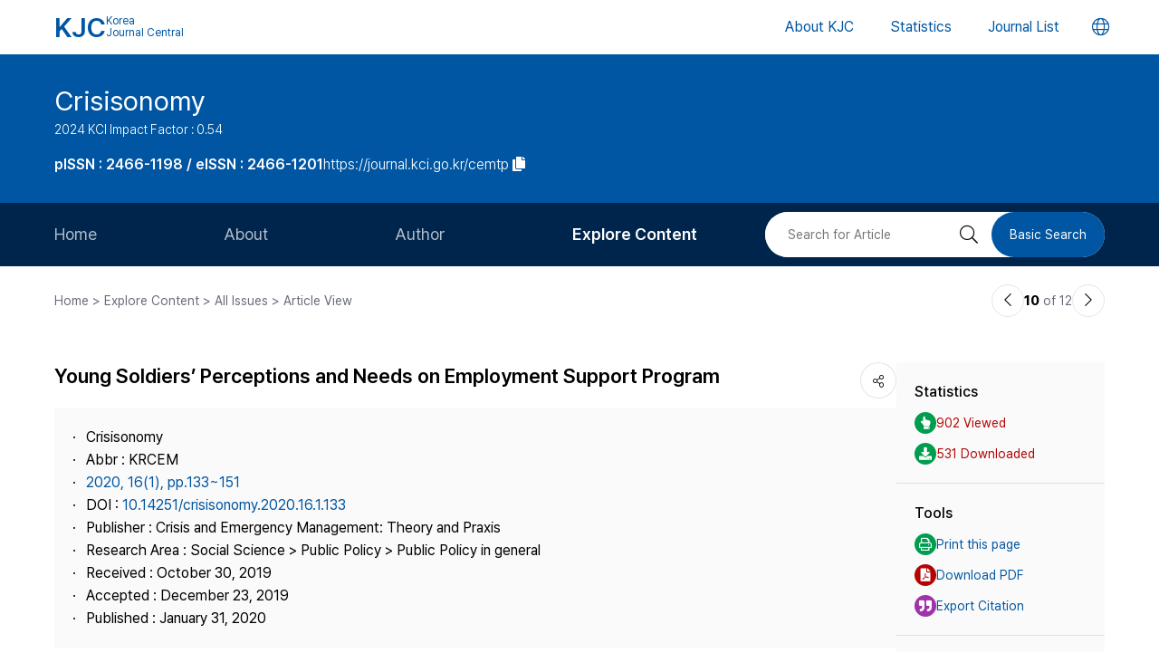

--- FILE ---
content_type: text/html; charset=UTF-8
request_url: https://journal.kci.go.kr/cemtp/archive/articleView?artiId=ART002557358
body_size: 62801
content:
















	
		
			
		
		
			
		
		
		
			
		
		
			
		
		
			
			
			
		
			
			
			
		
	
	



<!DOCTYPE html>
<html lang="en">
<head>
	<title>Young Soldiers’ Perceptions and Needs on Employment Support Program (청년 장병의 군 취업지원제도에 관한 인식 및 요구 분석)</title>
	<meta name="description" content="The purpose of this study was to derive implications for the employment support program for young soldiers through the survey on the perceptions and needs of young soldiers on Activate Youth Recruitme..."/>
	
	<link rel="canonical" href="https://journal.kci.go.kr/cemtp/archive/articleView?artiId=ART002557358" />
	
	<meta name="citation_title" content="Young Soldiers’ Perceptions and Needs on Employment Support Program (청년 장병의 군 취업지원제도에 관한 인식 및 요구 분석)"/>
	<meta name="citation_author" content="Hyo-Sun Park (박효선)"/>
	<meta name="citation_author" content="Hwang, Young Ah (황영아)"/>
	<meta name="citation_abstract" content="The purpose of this study was to derive implications for the employment support program for young soldiers through the survey on the perceptions and needs of young soldiers on Activate Youth Recruitment and Start-up Business (SOS project) by the Korean Ministry of Defense as a part of the government’s job creation policy. For this purpose, it investigated the level of recognition of the importance of the current employment support program, along with their satisfaction levels, using the IPA (Importance-Performance Analysis). The result was as follows: First, the perception level was relatively high in certification acquisition, credit recognition system, self-development support, and online education support. Second, the scores of importance perception and satisfaction were measured as 3.69 and 3.13, respectively. Third, the IPA results suggested that it was necessary to maintain the current status of self-development support, certification acquisition and credit recognition, and the reform and expansion of the soldier’s savings due to high scores for both importance and satisfaction, while they differ by group for other programs.

이 연구의 목적은 청년장병 취・창업 활성화 대책(청년장병 SOS 프로젝트)에 대한 장병들의 인식및 요구조사를 통해 청년장병 지원제도에 대한 시사점을 도출하는 것이다. 이에 현재 이루어지고있는 상담, 교육・훈련, 취업연계 제도에 관한 인식 정도와 제도의 중요도 인식 수준 및 만족도를조사하고, 이를 중심으로 IPA분석을 실시하였다. 연구결과 첫째, 제도 인식 여부는 자격증 취득·학점인정 제도, 자기계발 비용지원, 온라인 교육지원 등이 상대적으로 높게 나타났다. 둘째, 취업지원정책의 중요도 인식 수준은 3.69, 만족도는 3.13으로 나타났다. 셋째, 중요도와 만족도를 기준으로 분석한 결과 자기계발 비용지원, 자격증 취득・학점인정, 국군장병희망적금확대개편 등은 중요도와 만족도가 모두 높아 현 상태를 유지할 필요가 있을 것으로 판단된다. 넷째, 기타 지원제도에 관해서는집단별로 차이가 있는 것으로 나타났다. 이러한 분석 결과를 토대로 정책 및 제도에 관한 정보・안내 강화, 집단별 차별화된 지원체제 구축, 지속적인 환류체제 마련을 시사점으로 제시하였다."/>
	<meta name="citation_journal_title" content="Crisisonomy"/>
	<meta name="citation_keywords" content="SOS project;young soldiers;IPA (군 취업지원제도;청년실업;전직지원;IPA 분석)"/>
	<meta name="citation_publisher" content="Crisis and Emergency Management: Theory and Praxis ((사)위기관리이론과실천)"/>
	<meta name="citation_publication_date" content="2020/01"/>
	<meta name="citation_issn" content="2466-1198"/>
	<meta name="citation_volume" content="16"/>
	<meta name="citation_issue" content="1"/>
	<meta name="citation_firstpage" content="133"/>
	<meta name="citation_lastpage" content="151"/>
	<meta name="citation_doi" content="10.14251/crisisonomy.2020.16.1.133"/>
	<meta name="citation_abstract_html_url" content="https://journal.kci.go.kr/cemtp/archive/articleView?artiId=ART002557358"/>
	<meta name="citation_pdf_url" content="https://journal.kci.go.kr/cemtp/archive/articlePdf?artiId=ART002557358"/>
	
	<meta property="og:type" content="website">
	<meta property="og:site_name" content="Korea Jouenal Central(KJC)">
	<meta property="og:title" content="Young Soldiers’ Perceptions and Needs on Employment Support Program (청년 장병의 군 취업지원제도에 관한 인식 및 요구 분석)" /> 
	<meta property="og:article:author" content="Hyo-Sun Park (박효선)"/>
	<meta property="og:article:author" content="Hwang, Young Ah (황영아)"/>
	<meta property="og:article:tag" content="SOS project;young soldiers;IPA"/>
	<meta property="og:description" content="Crisisonomy | 2020.01">
	<meta property="og:url" content="https://journal.kci.go.kr/cemtp/archive/articleView?artiId=ART002557358">
	




	<meta charset="UTF-8">
	<meta http-equiv="X-UA-Compatible" content="IE=10,chrome=1">
	<meta name="viewport" content="width=device-width,initial-scale=1.0,minimum-scale=0,maximum-scale=1.0,user-scalable=no">
	<meta name="format-detection" content="telephone=no, address=no, email=no">
	
	<link rel="apple-touch-icon" sizes="57x57"   href="/resources/img/2024/favicon/apple-icon-57x57.png" />
	<link rel="apple-touch-icon" sizes="60x60"   href="/resources/img/2024/favicon/apple-icon-60x60.png" />
	<link rel="apple-touch-icon" sizes="72x72"   href="/resources/img/2024/favicon/apple-icon-72x72.png" />
	<link rel="apple-touch-icon" sizes="76x76"   href="/resources/img/2024/favicon/apple-icon-76x76.png" />
	<link rel="apple-touch-icon" sizes="114x114" href="/resources/img/2024/favicon/apple-icon-114x114.png" />
	<link rel="apple-touch-icon" sizes="120x120" href="/resources/img/2024/favicon/apple-icon-120x120.png" />
	<link rel="apple-touch-icon" sizes="144x144" href="/resources/img/2024/favicon/apple-icon-144x144.png" />
	<link rel="apple-touch-icon" sizes="152x152" href="/resources/img/2024/favicon/apple-icon-152x152.png" />
	<link rel="apple-touch-icon" sizes="152x152" href="/resources/img/2024/favicon/apple-icon-180x180.png" />

	<link rel="icon" type="image/png" sizes="192x192" href="/resources/img/2024/favicon/android-icon-192x192.png" />
	<link rel="icon" type="image/png" sizes="32x32" href="/resources/img/2024/favicon/favicon-32x32.png"/>
	<link rel="icon" type="image/png" sizes="96x96" href="/resources/img/2024/favicon/favicon-96x96.png"/>
	<link rel="icon" type="image/png" sizes="16x16" href="/resources/img/2024/favicon/favicon-16x16.png"/>
	<link rel="manifest" href="/resources/img/2024/favicon/manifest.json"/>
	<meta name="msapplication-TileColor" content="#ffffff"/>
	<meta name="msapplication-TileImage" content="/resources/img/2024/favicon/ms-icon-144x144.png" />
	<meta name="theme-color" content="#ffffff"/>
	
	<link rel="stylesheet" type="text/css" href="/resources/css/2024/common/jquery-ui.css">
	<link rel="stylesheet" type="text/css" href="/resources/css/2024/common/fontawesome-all.min.css">

	<link rel="stylesheet" type="text/css" href="/resources/css/2024/common/swiper-bundle.min.css">
	<link rel="stylesheet" type="text/css" href="/resources/css/2024/theme-setting.css?v=2" />
	<link rel="stylesheet" type="text/css" href="/resources/css/2024/base.css?v=2" />
	<link rel="stylesheet" type="text/css" href="/resources/css/2024/common.css?v=2" />
	<link rel="stylesheet" type="text/css" href="/resources/css/2024/sub.css?v=3" />
	<link rel="stylesheet" type="text/css" href="/resources/css/2024/modal.css" />

	<script src="/resources/js/2024/common/jquery-3.3.1.min.js"></script>
	<script src="/resources/js/2024/common/jquery-ui.min.js"></script>
	<script src="/resources/js/2024/common/jquery.easing.1.3.js"></script>

	<script src="/resources/js/2024/common/swiper-bundle.min.js"></script>
	<script src="/resources/js/2024/common.js?v=2"></script>
	
	<script>
		function fncChangeLocale(locale) {
			$.ajax({
				url : "/changeLoace",
				type : "GET",
				data : "language=" + locale,
				dataType : 'text',
				cache : false,
				error : function(xhr, status, error) {
					console.log(error)
				},
				success : function(html) {
	
					if ($("#searchListForm").length > 0) {
						$("#searchListForm").submit();
					} else {
						location.reload()
					}
				}
			});
		}
</script>

	
	<script type="text/javascript">
		function printArticle() {
			var targetWindow = window.open('about:blank', 'win', 'left=10, top=10, width=800, height=800, scrollbars=yes, resizable');
			targetWindow.document.open();
			targetWindow.document.write("<!DOCTYPE html>");
			targetWindow.document.write("<html><head><title>Young Soldiers’ Perceptions and Needs on Employment Support Program (청년 장병의 군 취업지원제도에 관한 인식 및 요구 분석)</title></head>");
			targetWindow.document.write("<link rel=\"stylesheet\" href=\"/resources/css/2024/theme-setting.css\">");
			targetWindow.document.write("<link rel=\"stylesheet\" href=\"/resources/css/2024/base.css\">");
			targetWindow.document.write("<link rel=\"stylesheet\" href=\"/resources/css/2024/common.css\">");
			targetWindow.document.write("<link rel=\"stylesheet\" href=\"/resources/css/2024/sub.css\">");
			targetWindow.document.write("<style type=\"text/css\">.share-box{display: none}</style>");
			targetWindow.document.write("</head>");
			targetWindow.document.write("<body onload='setTimeout(function(){window.print();window.close();},500)'>");
			targetWindow.document.write("<div id='container'>");
			targetWindow.document.write("<div class='article-view'>");
			targetWindow.document.write("<div class='av-box'>");
			targetWindow.document.write($(".article-view .av-box").html());
			targetWindow.document.write("</div>");
			targetWindow.document.write("</div>");
			targetWindow.document.write("</div>");
			targetWindow.document.write("</body></html>");
			targetWindow.document.close();
		}
		
		var isScienceOnSearch = false;
		function fncSearchArtiKistiOrte(){
			$(".orte-search-tab").removeClass("active")
			$(".orte-search-tab.kisti").addClass("active")
			$(".orteSrchResult").hide();
			if(!isScienceOnSearch){
				$("#searchPDFLoding").show();
				$.ajax({
					url		: "articleSearchScienceOn",
					type	: "GET",
					data	: "artiId=ART002557358",
					dataType: 'json',
					error: function(xhr, status, error) {
						console.log(error)
					}, 
					success : function (json) {
						var rno = 1;
						var html = "";
						if(json.length > 0){
							$.each(json, function(key, val){
								journalTitle = json[key].journalTitle[0]; 
								issn = json[key].issn[0];
								publisher = json[key].publisher;
								year = json[key].year;
								volume = json[key].volume;
								issue = json[key].issue;
								page = json[key].page; 
								articleTitle = json[key].articleTitle.articleTitle; 
								articleTitle2 = json[key].articleTitle.articleTitle2; 
								arrAuthor = json[key].authorInfo.author;
								deeplink = json[key].deeplink; 
								urlInfo = "";
								if(json[key].urlInfo.length > 0){
									$.each(json[key].urlInfo, function(key, val){
										if(val.indexOf("click.ndsl.kr") > 0){
											urlInfo = val;
										}
									});
									if(urlInfo == ""){
										urlInfo = json[key].urlInfo[0];
										if(urlInfo.indexOf('http') == "-1"){
											urlInfo = "http://doi.org/"+urlInfo;
										}
									}
								}
								author = "";
								if(typeof(arrAuthor) == "string"){
									author = arrAuthor; 
								}else{
									$.each(arrAuthor, function(key, val){
										if(author != ""){
											author += "; "
										}
										author += val['#text'];
									});
								}
								
								if(articleTitle2 == ""){
									title = articleTitle;
								}else{
									title = articleTitle2;
									title += "<br/>"+articleTitle;
								}
								
								if(volume != "" && volume != null){
									volume = " v."+volume;
								}else{
									volume = "";
								}
								if(issue != ""){
									issue = " no."+issue;
								}else{
									issue = "";
								}
								
								html += "<div class=\"jl-con\">"
								html += "	<div class=\"con\">"
								html += "		<a href=\""+deeplink+"\" target=\"_blank\" class=\"tit\">"+title+"</a></p>"
								html += "		<span class=\"info\">"+author+ "<br/>"+journalTitle+volume+issue+", "+page+", "+year+", "+issn+", "+publisher+"</span>"
								if(urlInfo != ""){
									html += "	<div class=\"link-area\" style=\"gap: 5px;\">";
									html += "		<ul class=\"link-list flex-start\">";
									html += "			<a href=\""+urlInfo+"\" class=\"btns btn-blue size-small round5px\" target=\"_blank\">PDF</a>";
									html += "		</ul>";
									html += "	</div>";
								}else{
								}
								html += "	</div>"
								html += "</div>"
							});
						}else{
							html += "<div class=\"jl-con\"><div class=\"con\">no data found.</div></div>"
						}
						if(html == ""){
							html += "<div class=\"jl-con\"><div class=\"con\">no data found.</div></div>"
						}
						$("#searchPDFLoding").hide();
						$("#scienceOnResult").html(html).show();
						isScienceOnSearch = true;
					}
				});
			}else{
				$("#scienceOnResult").show();
			}
		}
		
		var isRissSearch = false;
		function fncSearchArtiRissOrte(){
			$(".orte-search-tab").removeClass("active")
			$(".orte-search-tab.riss").addClass("active")
			$(".orteSrchResult").hide();
			if(!isRissSearch){
				$("#searchPDFLoding").show();
				$.ajax({
					url		: "articleSearchRiss",
					type	: "GET",
					data	: "artiId=ART002557358",
					dataType: 'xml',
					error: function(xhr, status, error) {
						console.log(error)
					}, 
					success : function (data) {
						var rno = 1;
						var html = "";
						var totalcount = $(data).find("head").find("totalcount").text();
						if(totalcount != "0"){
							$(data).find("metadata").each(function(){
								var title = $(this).find("riss\\.title").text();
								var author = $(this).find("riss\\.author").text();
								var publisher = $(this).find("riss\\.publisher").text();
								var pubdate = $(this).find("riss\\.pubdate").text();
								var stitle = $(this).find("riss\\.stitle").text();
								var vol = $(this).find("riss\\.vol").text();
								var no = $(this).find("riss\\.no").text();
								var url = $(this).find("url").text();
								var image = $(this).find("riss\\.image").text();
								
								if(vol != "0" && vol != "-"){
									vol = " v."+vol;
								}else{
									vol = "";
								}
								if(no != "-"){
									no = " no."+no;
								}else{
									no = "";
								}
								
								html += "<div class=\"jl-con\">"
								html += "	<div class=\"con\">"
								html += "		<a href=\""+url+"\" target=\"_blank\" class=\"tit\">"+title+"</a>"
								html += "		<div class=\"info\">"+author+"<br/>"+stitle+vol+no+", "+pubdate+", "+publisher+"</div>"
								html += "	</div>"
								html += "</div>"
							});
						}else{
							html += "<div class=\"jl-con\"><div class=\"con\">no data found.</div></div>"
						}
						if(html == ""){
							html += "<div class=\"jl-con\"><div class=\"con\">no data found.</div></div>"
						}
						$("#searchPDFLoding").hide();
						$("#rissResult").html(html).show();
						isRissSearch = true;
					}
				});
			}else{
				$("#rissResult").show();
			}
		}
		function fncSearchArtiCitedList(page){
			$("#citedListWrap").html("<div class=\"loading\"><em><i class=\"fad fa-spinner fa-spin\"></i></em><span>LOADING</span></div>");
			$.ajax({
				url		: "articleCitedList",
				type	: "GET",
				data	: "artiId=ART002557358&pageIndex="+page,
				dataType: 'html',
				error: function(xhr, status, error) {
					console.log(error)
				}, 
				success : function (html) {
					$("#citedListWrap").html(html);
				}
			});
		}
		function fncSearchArtiWosCitedList(page){
			$("#wosCitedListWrap").html("<div class=\"loading\"><em><i class=\"fad fa-spinner fa-spin\"></i></em><span>LOADING</span></div>");
			$.ajax({
				url		: "articleWosCitedList",
				type	: "GET",
				data	: "artiId=ART002557358&pageIndex="+page,
				dataType: 'html',
				error: function(xhr, status, error) {
					console.log(error)
				}, 
				success : function (html) {
					$("#wosCitedListWrap").html(html);
				}
			});
		}
		
		function fncShare(type){
			var shareUrl = encodeURIComponent("https://journal.kci.go.kr/cemtp/archive/articleView?artiId=ART002557358");
			if(type == "facebook"){
				url = "http://www.facebook.com/sharer/sharer.php?u="+shareUrl;
			}else if(type == "twitter"){
				url = "https://twitter.com/intent/tweet?url="+shareUrl+"&text="+encodeURIComponent("Young Soldiers’ Perceptions and Needs on Employment Support Program (청년 장병의 군 취업지원제도에 관한 인식 및 요구 분석)");
			}else if(type == "band"){
				url = "http://www.band.us/plugin/share?route="+shareUrl+"&body="+encodeURIComponent("Young Soldiers’ Perceptions and Needs on Employment Support Program (청년 장병의 군 취업지원제도에 관한 인식 및 요구 분석)");
			}
			window.open(url, "_blank", "width=500,height=450, scrollbars=yes, toolbar=no, menubar=no, location=no")
		}
		
		function fncCiteStyle(val){
			$(".styleText").hide();
			$(".styleText#style"+val).show();
		}
		
		function fncTextDown(){
			var val = $('#citationStyle').val();
			var text = $(".styleText#style"+val).html().trim().replace(/\n/g,"").replace(/\r/g,"").replace(/(<br>)/ig,"\r\n");
			var exp = ".txt";
			if(val == "1"){
				exp = ".ris";
			}
			
			var agent = navigator.userAgent.toLowerCase();
			if((navigator.appName == 'Netscape'&& navigator.userAgent.search('Trident')!= -1)
					|| (agent.indexOf("msie")!= -1)){
				window.navigator.msSaveBlob(new Blob([text],{type:"text/plain",endings: "native"}),"Export_Citation"+exp)
			}else{
				const a = document.createElement("a");
				a.style.display = "none";
				document.body.appendChild(a);
				a.href = window.URL.createObjectURL(new Blob([text],{type:"text/plain",endings: "native"}));
				a.setAttribute("download","Export_Citation"+exp);
				a.click();
				document.body.removeChild(a);
			}
		}
		// 목차이동
		function gotoTargetIndex(targetRid) {
			var target = $("#"+targetRid);
			if(!target.find(".slide-onoff-btn").hasClass("on")){
				target.find(".slide-onoff-btn").addClass("on");
				target.find(".ak-con, .csb-list").addClass("slide-open");
				target.find(".ak-con, .csb-list").show();
			}
			$("html, body").animate({ scrollTop: "+="+(target.offset().top - $(window).scrollTop() - 100) }, 500);
		}
		function gotoTargetPatentIndex(targetRid) {
			var target = $("#"+targetRid).closest(".ak-box");
			if(!target.find(".slide-onoff-btn").hasClass("on")){
				target.find(".slide-onoff-btn").addClass("on");
				target.find(".ak-con").addClass("slide-open");
				target.find(".ak-con").show();
			}
			$("html, body").animate({ scrollTop: "+="+(target.offset().top - $(window).scrollTop() - 100) }, 500);
		}
	</script>
</head>
<body>
	<div id="wrapper" class="subindex-ver">
		<form id="advancedSearchform" action="../searchList" method="post">
			<input type="hidden" name="field" value="AU"/>
			<input type="hidden" name="operation" value="AND">
			<input type="hidden" name="keyword" value=""/>
		</form>
		






<div class="skip_navigation">
	<a href="#container" class="skip_navi sn_sub">본문 바로가기</a>
</div>


<header id="header">
	<h1><a href="/"><em>KJC</em><span>Korea<br />Journal Central</span></a></h1>
	<nav class="gnb">
		<ul id="pcGnb">
			<li><a href="/about" class="">About KJC</a></li>
			<li><a href="/statistics" class="">Statistics</a></li>
			<li><a href="/search" class="">Journal List</a></li>
		</ul>
	</nav>
	<div class="mobile-modal">
		<nav id="mGnb" class="m-gnb">
			<ul class="gnb-1ul">
				<li><a href="/about"><span class="ico"><i class="fal fa-hotel"></i></span><em>About KJC</em></a></li>
				<li><a href="/statistics"><span class="ico"><i class="fal fa-chart-bar"></i></span><em>Statistics</em></a></li>
				<li><a href="/search"><span class="ico"><i class="fal fa-list-alt"></i></span><em>Journal List</em></a></li>
			</ul>
		</nav>
	</div>
	<dl class="lang-box">
		<dt>
			<button type="button" class="lang-choice-btn">
			<i class="fal fa-globe"></i>
			<span class="blind">언어변경 버튼</span>
		</button>
		</dt>
		<dd style="display: none;">
			
				
					
				
				
			
			<ul>
				<li >
					<a href="javascript:;" onclick="fncChangeLocale('ko')">한국어</a>
				</li>
				<li class="select">
					<a href="javascript:;" onclick="fncChangeLocale('en')"><i class="far fa-check"></i> English</a>
				</li>
			</ul>
		</dd>
	</dl>
	<div class="mnubtn">
		<button id="menu-icon" class="c-hamburger c-hamburger--htx">
			<span>toggle menu</span>
		</button>
	</div>
</header>
		<!-- container { -->
		<div id="container">
			
				
				
			






<section class="subindex-top">
	<article class="subindex-title-box">
		<div class="max-width all-padding">
			<h2>
				<a href="/cemtp" class="tit-txt">
					
						
							
								
									Crisisonomy
								
								
							
						
						
					
				</a>
				<em class="subtxt">
					<span>
						2024 KCI Impact Factor : 0.54
					</span>
					
				</em>
			</h2>
			<ul>
				<li>
					<b class="semi">
						
							
								<p>pISSN : 2466-1198 / eISSN : 2466-1201</p>
							
							
							
						
					</b>
				</li>
				<li>
					<a href="javascript:;" onclick="fncCopyToClipBoard('https://journal.kci.go.kr/cemtp')"><em>https://journal.kci.go.kr/cemtp</em> <span class="ico"><i class="fas fa-copy"></i></span></a>
				</li>
			</ul>
		</div>
	</article>
	<!-- 서브 GNB // Mobile { -->
	<div class="subindex-gnb-area m-sub-gnb">
		<div class="m-sub-nav">
			<ul id="mobile-slide-master" class="swiper-wrapper">
				<li class="swiper-slide " data-nav='home'><a href="/cemtp" class="m-sub-nav-btn">Home</a></li>
				<li class="swiper-slide "><button type="button" class="m-sub-nav-btn" data-nrf-Submnu="mSubsubNav1" data-nrf-submnu-idx='0'>About</button></li>
				<li class="swiper-slide "><button type="button" class="m-sub-nav-btn" data-nrf-Submnu="mSubsubNav2" data-nrf-submnu-idx='1'>Author</button></li>
				<li class="swiper-slide active"><button type="button" class="m-sub-nav-btn" data-nrf-Submnu="mSubsubNav3" data-nrf-submnu-idx='2'>Explore Content</button></li>
			</ul>
			<button type="button" class="search-btn" onClick="$('.mobile-search').fadeIn('fast'); $('#mobile-keyword').focus();">
				<i class="fal fa-search"></i>
				<span class="blind">검색버튼</span>
			</button>
		</div>
		<div id="mSubsubNav1" class="m-subsub-nav ">
			<ul class="swiper-wrapper">
				<li class="swiper-slide"><a class="sub-btn" href="/cemtp/info/about">Aims and Scope</a></li>
				<li class="swiper-slide"><a class="sub-btn" href="/cemtp/info/index">Journal Metrics</a></li>
				<li class="swiper-slide"><a class="sub-btn" href="/cemtp/info/editorialBoard">Editorial Board</a></li>
				<li class="swiper-slide"><a class="sub-btn" href="/cemtp/info/managingTeam">Journal Staff</a></li>
				<li class="swiper-slide"><a class="sub-btn" href="/cemtp/info/bestPractice">Best Practice</a></li>
				<li class="swiper-slide"><a class="sub-btn" href="/cemtp/info/journalInfo">Journal Information</a></li>
				<li class="swiper-slide"><a class="sub-btn" href="/cemtp/info/society">Publisher</a></li>
				<li class="swiper-slide"><a class="sub-btn" href="/cemtp/info/contact">Contact Us</a></li>
			</ul>
			<div class="arrow-guide"><i class="fal fa-exchange"></i></div>
		</div>
		<div id="mSubsubNav2" class="m-subsub-nav ">
			<ul class="swiper-wrapper">
				<li class="swiper-slide"><a class="sub-btn" href="/cemtp/author/instruction">Information for Authors</a></li>
				<li class="swiper-slide"><a class="sub-btn" href="/cemtp/author/reviewProcess">Review Process</a></li>
				<li class="swiper-slide"><a class="sub-btn" href="/cemtp/author/editorialPolicy">Editorial Policy</a></li>
				<li class="swiper-slide"><a class="sub-btn" href="/cemtp/author/articleProcessingCharge">Article Processing Charge</a></li>
				<li class="swiper-slide"><a class="sub-btn" href="/cemtp/author/copyright">Copyright</a></li>
			</ul>
			<div class="arrow-guide"><i class="fal fa-exchange"></i></div>
		</div>
		<div id="mSubsubNav3" class="m-subsub-nav on">
			<ul class="swiper-wrapper">
				<li class="swiper-slide"><a class="sub-btn" href="/cemtp/archive/currentIssue">Current Issue</a></li>
				<li class="swiper-slide"><a class="sub-btn" href="/cemtp/archive/issueList">All Issues</a></li>
				<li class="swiper-slide"><a class="sub-btn" href="/cemtp/archive/mostRead">Most Read</a></li>
				<li class="swiper-slide"><a class="sub-btn" href="/cemtp/archive/mostCited">Most Cited</a></li>
			</ul>
			<div class="arrow-guide"><i class="fal fa-exchange"></i></div>
		</div>
		
		<script>
		//	모바일 서브 메뉴 CSS 강조 표시 
		var locationURL = window.location.href
		var mobileSubMenuList = document.querySelectorAll(".m-subsub-nav.on .swiper-wrapper li a")
		for (var i = 0; i < mobileSubMenuList.length; i++) {
			var menuHref = mobileSubMenuList[i].getAttribute("href");
			if(locationURL.indexOf(menuHref) > -1){
				$(mobileSubMenuList[i]).parent().addClass('active');
				break;
			}
		}
		var mainSlideFocusIdx = $("#mobile-slide-master .swiper-slide.active").index();
		//	swiper 객체 생성 
		var mainSlide = fnCreateSwiper(".m-sub-nav",mainSlideFocusIdx);
		var subSlides = [];
		$(".m-subsub-nav").each(function(){
			var swiperId = $(this).attr("id")
			var swiper;
			if($(this).hasClass("on")){
				var subSlideFocusIdx = $("#"+swiperId).find(".swiper-slide.active").index();
				swiper = fnCreateSwiper("#" + swiperId,subSlideFocusIdx-1);
			}else{
				swiper = fnCreateSwiper("#" + swiperId,0);
			}
			subSlides.push(swiper);
		});
		
		$(window).resize(fncArrowGuideToggle);
		
		</script>
	</div>
	<!-- } 서브 GNB // Mobile -->
	<!-- 서브 GNB // PC { -->
	<div class="subindex-gnb-area pc-sub-gnb">
		<div class="max-width flex-end page-padding">
			<ul class="flex-start sub-gnb" style="--submnu-num: 8;"> <!-- 롤오버시 서브 메뉴 최고갯수가 8개라 8 -->
				<li class="sub-gnb-1li " data-nav='home'>
					<a href="/cemtp" class="sub-gnb-1a">
						Home
					</a>
				</li>
				<li class="sub-gnb-1li ">
					<a href="javascript:;" class="sub-gnb-1a">About</a>
					<ul class="sub-gnb-2ul">
						<li class="sub-gnb-2li"><a class="sub-gnb-2a" href="/cemtp/info/about">Aims and Scope</a></li>
						<li class="sub-gnb-2li"><a class="sub-gnb-2a" href="/cemtp/info/index">Journal Metrics</a></li>
						<li class="sub-gnb-2li"><a class="sub-gnb-2a" href="/cemtp/info/editorialBoard">Editorial Board</a></li>
						<li class="sub-gnb-2li"><a class="sub-gnb-2a" href="/cemtp/info/managingTeam">Journal Staff</a></li>
						<li class="sub-gnb-2li"><a class="sub-gnb-2a" href="/cemtp/info/bestPractice">Best Practice</a></li>
						<li class="sub-gnb-2li"><a class="sub-gnb-2a" href="/cemtp/info/journalInfo">Journal Information</a></li>
						<li class="sub-gnb-2li"><a class="sub-gnb-2a" href="/cemtp/info/society">Publisher</a></li>
						<li class="sub-gnb-2li"><a class="sub-gnb-2a" href="/cemtp/info/contact">Contact Us</a></li>
					</ul>
				</li>
				<li class="sub-gnb-1li ">
					<a href="javascript:;" class="sub-gnb-1a">Author</a>
					<ul class="sub-gnb-2ul">
						<li class="sub-gnb-2li"><a class="sub-gnb-2a" href="/cemtp/author/instruction">Information for Authors</a></li>
						<li class="sub-gnb-2li"><a class="sub-gnb-2a" href="/cemtp/author/reviewProcess">Review Process</a></li>
						<li class="sub-gnb-2li"><a class="sub-gnb-2a" href="/cemtp/author/editorialPolicy">Editorial Policy</a></li>
						<li class="sub-gnb-2li"><a class="sub-gnb-2a" href="/cemtp/author/articleProcessingCharge">Article Processing Charge</a></li>
						<li class="sub-gnb-2li"><a class="sub-gnb-2a" href="/cemtp/author/copyright">Copyright</a></li>
					</ul>
				</li>
				<li class="sub-gnb-1li select">
					<a href="javascript:;" class="sub-gnb-1a">Explore Content</a>
					<ul class="sub-gnb-2ul">
						<li class="sub-gnb-2li"><a class="sub-gnb-2a" href="/cemtp/archive/currentIssue">Current Issue</a></li>
						<li class="sub-gnb-2li"><a class="sub-gnb-2a" href="/cemtp/archive/issueList">All Issues</a></li>
						<li class="sub-gnb-2li"><a class="sub-gnb-2a" href="/cemtp/archive/mostRead">Most Read</a></li>
						<li class="sub-gnb-2li"><a class="sub-gnb-2a" href="/cemtp/archive/mostCited">Most Cited</a></li>
					</ul>
				</li>
			</ul>
			<form name="searchForm" action="/cemtp/searchList" method="post">
				<div class="flex-end right-searchbox">
					<input type="hidden" name="field" value="ALL">
					<input id="search" type="search" name="keyword" placeholder="Search for Article" title="Search for Article" class="basic-input search-input w200px"/>
					<button type="submit" class="search-btn"><i class="fal fa-search"></i><span class="blind">검색 버튼</span></button>
					<a href="/cemtp/search?searchDiv=basic" class="basic-search-btn">Basic Search</a>
				</div>
			</form>
		</div>
	</div>
	<!-- } 서브 GNB // PC -->
</section>
			<div class="fullSizeOnly">
				<aside class="max-width all-padding location-bar flex-spacebetween fullSizeOnly">
					<em>Home > Explore Content > All Issues > Article View</em>
					<div class="flex-end arrow-stage">
						
						
						
							
						
						
							
						
						<a href="articleView?artiId=ART002557365" title="이전논문" class="arrow-btn">
							<i class="fal fa-chevron-left"></i>
							<span class="blind">이전논문</span>
						</a>
						<span class="num"><b>10</b> of 12</span>
						<a href="articleView?artiId=ART002557353" title="다음논문" class="arrow-btn">
							<i class="fal fa-chevron-right"></i>
							<span class="blind">다음논문</span>
						</a>
					</div>
				</aside>
			</div>
			<section class="base-page max-width all-padding">
				<article class="article-view">
					<div class="av-box">
						<h2>
							
								
									
										
											<p>Young Soldiers’ Perceptions and Needs on Employment Support Program</p>
										
										
									
								
								
							
						</h2>
						<dl class="share-box">
							<dt><button type="button" class="share-btn" onClick="$('.share-box dd').fadeToggle('fast');"><i class="fal fa-share-alt"></i></button></dt>
							<dd>
								<ul>
									<li>
										<a href="javascript:fncShare('facebook');">
											<span class="ico">
												<img src="/resources/img/2024/common/ico_social_facebook.png" alt="facebook 로고"/>
											</span>
											<em>Facebook</em>
										</a>
									</li>
									<li>
										<a href="javascript:fncShare('twitter');">
											<span class="ico">
												<img src="/resources/img/2024/common/ico_social_x.png" alt="Twitter 로고"/>
											</span>
											<em>X(Twitter)</em>
										</a>
									</li>
								</ul>
							</dd>
						</dl>
						<div class="av-info">
							<div class="av-info-box">
								<ul class="jum-ul">
									<li>
										
											
												
													
														Crisisonomy
													
													
												
											
											
										
									</li>
									
										<li>
											Abbr : 
												
													
														
															
																KRCEM
															
															
														
													
													
												
										</li>
									
									<li>
										<a href="articleList?volIsseId=VOL000118911">
											2020,
											16(1),
											
												
												
													pp.133~151
												
											
										</a>
									</li>
									
										<li>
											DOI : <a href="http://doi.org/10.14251/crisisonomy.2020.16.1.133" target="_blank" rel="noopener">10.14251/crisisonomy.2020.16.1.133</a>
										</li>
									
									<li>
										Publisher :
										
											
												
													
														Crisis and Emergency Management: Theory and Praxis
													
													
												
											
											
										
									</li>
									<li>
										Research Area : 
										
											
												
													
														Social Science &gt; Public Policy &gt; Public Policy in general
													
													
												
											
											
										
									</li>
									
										
											
											<li> Received : October 30, 2019</li>
										
										
											
											<li> Accepted : December 23, 2019</li>
										
										
											
											<li> Published : January 31, 2020</li>
										
									
									
								</ul>
							</div>
							<p class="info-txt">
								
									
									
									
										
											
										
										
									
									
									<a href="javascript:;" onclick="advancedSearch('AU','Hyo-Sun Park')">
										Hyo-Sun Park
									</a>
									
									<sup>1</sup>,&nbsp;
								
									
									
									
										
											
										
										
									
									
									<a href="javascript:;" onclick="advancedSearch('AU','Hwang, Young Ah')">
										Hwang, Young Ah
									</a>
									
									<sup>2</sup>
								
							</p>
							<p class="info-txt">
								
									<sup>1</sup>청주대학교<br/>
								
									<sup>2</sup>한국직업능력개발원
								
							</p>
							<button type="button" class="number-of-cited" onclick="gotoTargetIndex('kci-citation-index')">number of Cited : 2</button>
							<div class="icon-img">
							
								
									
										
											<div class="s-state-type-ico type-ico1 ico">Accredited</div>
										
										
										
									
								
								
								
							</div>
						</div>
						<div class="abstract-keyword">
							<div id="abstract-index" class="ak-box">
								<h3 class="flex-spacebetween"><em>ABSTRACT</em><button type="button" class="slide-onoff-btn on slide-open-close" data-nrf-slide="#abstractCon"><i class="far fa-chevron-down"></i></button></h3>
								<div id="abstractCon" class="ak-con slide-open">
									
										
											
												
													
														
															The purpose of this study was to derive implications for the employment support program for young soldiers through the survey on the perceptions and needs of young soldiers on Activate Youth Recruitment and Start-up Business (SOS project) by the Korean Ministry of Defense as a part of the government’s job creation policy. For this purpose, it investigated the level of recognition of the importance of the current employment support program, along with their satisfaction levels, using the IPA (Importance-Performance Analysis). The result was as follows: First, the perception level was relatively high in certification acquisition, credit recognition system, self-development support, and online education support. Second, the scores of importance perception and satisfaction were measured as 3.69 and 3.13, respectively. Third, the IPA results suggested that it was necessary to maintain the current status of self-development support, certification acquisition and credit recognition, and the reform and expansion of the soldier’s savings due to high scores for both importance and satisfaction, while they differ by group for other programs.
														
														
													
												
												
											
										
										
									
								</div>
							</div>
							<div id="keyword-index" class="ak-box">
								<h3 class="flex-spacebetween"><em>KEYWORDS</em><button type="button" class="slide-onoff-btn on slide-open-close" data-nrf-slide="#keywordCon"><i class="far fa-chevron-down"></i></button></h3>
								<div id="keywordCon" class="ak-con slide-open">
									
										
										
											
											
												
													
														
															
																<a href="javascript:;" onclick="advancedSearch('KW','SOS project')" >
																	SOS project, 
																</a>
															
																<a href="javascript:;" onclick="advancedSearch('KW','young soldiers')" >
																	young soldiers, 
																</a>
															
																<a href="javascript:;" onclick="advancedSearch('KW','IPA')" >
																	IPA
																</a>
															
														
														
													
												
												
											
											
										
										
									
								
								</div>
							</div>
							
							








						</div>
					</div>
					<div class="av-link-box">
						<div class="av-link-list">
							<h3>Statistics</h3>
							<ul>
								<li>
									<div class="av-btn">
										<span class="ico bg-green"><i class="fas fa-hand-point-up"></i></span>
										<em class="color-red">902 Viewed</em>
									</div>
								</li>
								<li>
									<div class="av-btn">
										<span class="ico bg-green"><i class="fas fa-download"></i></span>
										<em class="color-red">531 Downloaded</em>
									</div>
								</li>
							</ul>
						</div>
						<div class="av-link-list">
							<h3>Tools</h3>
							<ul>
								<li class="fullSizeOnly"><a href="javascript:printArticle();" class="av-btn"><span class="ico bg-green"><i class="far fa-print"></i></span><em>Print this page</em></a></li>
								
									<li><a href="articlePdf?artiId=ART002557358" class="av-btn modal-open-close"><span class="ico bg-red"><i class="fas fa-file-pdf"></i></span><em>Download PDF</em></a></li>
								
								
								<li><button class="av-btn modal-open-close" data-nrf-modal="#citationStyleLayer"><span class="ico bg-violet"><i class="fas fa-quote-right"></i></span><em>Export Citation</em></button></li>
							</ul>
						</div>
						<div class="av-link-list">
							<h3>Issue List</h3>
							<ul>
								
									<li>
										<a href="articleList?volIsseId=VOL000130481" class="av-btn">
											<span class="ico bg-blue"><i class="fas fa-book"></i></span>
											<em>
												Vol.16 No.12
												
											</em>
										</a>
									</li>
								
									<li>
										<a href="articleList?volIsseId=VOL000128566" class="av-btn">
											<span class="ico bg-blue"><i class="fas fa-book"></i></span>
											<em>
												Vol.16 No.11
												
											</em>
										</a>
									</li>
								
									<li>
										<a href="articleList?volIsseId=VOL000127628" class="av-btn">
											<span class="ico bg-blue"><i class="fas fa-book"></i></span>
											<em>
												Vol.16 No.10
												
											</em>
										</a>
									</li>
								
							</ul>
						</div>
						
					</div>
				</article>
				<article class="citation-status">
					<h2>Citation status</h2>
					<div id="kci-citation-index" class="citation-status-box">
						<h4>
							<button type="button" id="kciCitationBtn" class="flex-spacebetween csb-onoff-btn slide-open-close" data-nrf-slide="#kciCitationCounts"><em>KCI Citation Counts <b class="semi color-point">(2)</b></em><span class="arrow"><i class="fal fa-chevron-down"></i></span></button>
						</h4>
						<div id="kciCitationCounts" class="csb-list" style="display: none;">
							<div class="scrollbox journal-list-box">
								<div id="citedListWrap" class="journal-list"></div>
							</div>
						</div>
					</div>
					
					
					<div id="references-index" class="citation-status-box">
						<h4>
							<button type="button" class="flex-spacebetween csb-onoff-btn slide-open-close" data-nrf-slide="#references"><em>REFERENCES <b class="semi color-point">(15)</b></em><span class="arrow"><i class="fal fa-chevron-down"></i></span></button>
							<span class="small-txt">* References for papers published after 2024 are currently being built.</span>
						</h4>
						<div id="references" class="csb-list" style="display: none;">
							<div class="scrollbox journal-list-box">
								<div class="journal-list">
									
										<div class="jl-con">
											<div class="con">
												
												
												
												[report]
												
												
												
												
													Ahn, So Young.
												
												
													/ 2018
												
												
												
													
													
														/ A Study for Improvement Suggestion through Analyzed Project Characteristics by Type and Importanceperformance Analysis(IPA) Method
													
												
												
												
													/ Korea Institute of S&amp;T Evaluation and Planning
												
												
												
												
												
												
												
												
											</div>
										</div>
									
										<div class="jl-con">
											<div class="con">
												
												
												
												
												[thesis]
												
												
												
													Im, Yu Jin.
												
												
													/ 2016
												
												
												
													
													
														/ Research Regarding the Influence on the Good Job Transition of High School Graduates: Comparison between Male and Female High Cchool Graduates
													
												
												
												
												
												
												
													/ Ph.D.
												
												
													/ Ewha Women’s University
												
												
												
												
											</div>
										</div>
									
										<div class="jl-con">
											<div class="con">
												
												
												
												
												
												
												[other]
												
													Job Committee and Joint of Related Ministries
												
												
													/ 2018
												
												
												
													
													
														/ Announcement of Measures for Youth Jobs
													
												
												
												
												
												
												
												
												
												
												
											</div>
										</div>
									
										<div class="jl-con">
											<div class="con">
												
												
												
												[report]
												
												
												
												
													Job Committee and Joint of Related Ministries
												
												
													/ 2018
												
												
												
													
													
														/ Plan for Promoting Youth Employment: Focused on Strengthening Incentives for Businesses and Young People
													
												
												
												
												
												
												
												
												
												
												
											</div>
										</div>
									
										<div class="jl-con">
											<div class="con">
												
												
												
												[report]
												
												
												
												
													Job Committee and Joint of Related Ministries.
												
												
													/ 2018
												
												
												
													
													
														/ Plan for SOS Project-promote Employment and Start-ups with Small and Medium Enterprises and Venture Businesses
													
												
												
												
												
												
												
												
												
												
												
											</div>
										</div>
									
										<div class="jl-con">
											<div class="con">
												
												
												
												[report]
												
												
												
												
													Jung, Cheol Young
												
												
													/ 2018
												
												
												
													
													
														/ A Study on the Efficient Operation of the Supporting Changing Job of Veterans Institutions
													
												
												
												
													/ Ministry of Defense
												
												
												
												
												
												
												
												
											</div>
										</div>
									
										<div class="jl-con">
											<div class="con">
												
												
												
												[report]
												
												
												
												
													Kim Kyu Hyun
												
												
													/ 2017
												
												
												
													
													
														/ A Study on Comprehensive Military Service Compensation Plan
													
												
												
												
													/ Korea Institute for Defense Analysis
												
												
												
												
												
												
												
												
											</div>
										</div>
									
										<div class="jl-con">
											<div class="con">
												
												
												
												[report]
												
												
												
												
													Lee Nam Chul
												
												
													/ 2013
												
												
												
													
													
														/ A Study on the Policy for Supporting a Discharged Soldier of Compulsory Service
													
												
												
												
													/ Korea Research Institute for Vocational Education &amp; Training
												
												
												
												
												
												
												
												
											</div>
										</div>
									
										<div class="jl-con">
											<div class="con">
												[journal]
												
												
												
												
												
												
												
													Martilla, J. A.
												
												
													/ 1977
												
												
												
													
													
														/ Importance Performance Analysis
													
												
												
													/ Journal of Marketing
												
												
												41(1)
												: 77~79
												
												
												
												
												
											</div>
										</div>
									
										<div class="jl-con">
											<div class="con">
												
												
												
												[report]
												
												
												
												
													Military Outplacement Training Institute
												
												
													/ 2018
												
												
												
													
													
														/ An Analytical Study of Job Perception of Youth Military Personnel
													
												
												
												
												
												
												
												
												
												
												
											</div>
										</div>
									
										<div class="jl-con">
											<div class="con">
												
												
												
												
												
												
												[other]
												
													Ministry of Defense.
												
												
													/ 2018
												
												
												
													
													
														/ Activate Youth Recruitment and Start-up Business(SOS Project)
													
												
												
												
												
												
												
												
												
												
												
											</div>
										</div>
									
										<div class="jl-con">
											<div class="con">
												
												
												
												
												
												
												[other]
												
													Ministry of Defense.
												
												
													/ 2019
												
												
												
													
													
														/ 2018 Soldier’s Job Promotion Performance Analysis Meeting Paper
													
												
												
												
												
												
												
												
												
												
												
											</div>
										</div>
									
										<div class="jl-con">
											<div class="con">
												
												
												
												[report]
												
												
												
												
													Oh, Seon Jeong.
												
												
													/ 2018
												
												
												
													
													
														/ A Study for Veterans’ Training and Job Creation
													
												
												
												
													/ Korea Labor Institute
												
												
												
												
												
												
												
												
											</div>
										</div>
									
										<div class="jl-con">
											<div class="con">
												
												
												
												
												
												[web]
												
												
													Sky Daily Press
												
												
												
													/ 2018
												
												
													
													
														/ Waste about Trillions of Dollars in Government Job Policies
													
												
												
												
												
												
												
												
												
													/ <a href="http://www.skyedaily.com/news/news_view.html?ID=78051" target="_blank">http://www.skyedaily.com/news/news_view.html?ID=78051</a>
												
												
												
											</div>
										</div>
									
										<div class="jl-con">
											<div class="con">
												
												
												
												[report]
												
												
												
												
													Song Mi Won
												
												
													/ 2018
												
												
												
													
													
														/ A Study on Career and Job of Youth Soldiers
													
												
												
												
													/ Korean Future Institution
												
												
												
												
												
												
												
												
											</div>
										</div>
									
								</div>
							</div>
						</div>
					</div>
					
				</article>
			</section>
			<aside class="article-side-mnu">
				<div class="as-mnulist">
					<ul>
						<li>
							<button type="button" class="asm-btn" onclick="gotoTargetIndex('container')">TOP</button>
						</li>
						<li>
							<button type="button" class="asm-btn" onclick="gotoTargetIndex('abstract-index')">
								ABSTRACT
							</button>
						</li>
						<li>
							<button type="button" class="asm-btn" onclick="gotoTargetIndex('keyword-index')">
								KEYWORDS
							</button>
						</li>
						
						<li>
							<button type="button" class="asm-btn" onclick="gotoTargetIndex('kci-citation-index')">
								KCI Citation Counts <b class="semi color-point">(2)</b>
							</button>
						</li>
						
						
						<li>
							<button type="button" class="asm-btn" onclick="gotoTargetIndex('references-index')">
								REFERENCES <b class="semi color-point">(15)</b>
							</button>
						</li>
					</ul>
				</div>
				<button type="button" class="as-onoff-btn c-hamburger c-hamburger--htx"><span>toggle menu</span></button>
				<script>
					$('.article-side-mnu .as-onoff-btn').click(function() {
						if ($('.article-side-mnu').hasClass('open')) {
							$('.article-side-mnu').removeClass('open');
							$('.article-side-mnu .as-mnulist').fadeOut('fast');
						} else {
							$('.article-side-mnu').addClass('open');
							$('.article-side-mnu .as-mnulist').fadeIn('fast');
						}
					});
				</script>
			</aside>
		</div>
		<!-- } container -->
		




<footer id="footer">
	<h1><img src="/resources/img/2024/common/logo_nrf.png" alt="한국연구재단 로고"/></h1>
	<div class="foot-info">
		<ul>
			<li>
				
					
						<address>201 GAJEONG-RO, YUSEONG-GU, DAEJEON 34113 KOREA</address>
					
					
				
			</li>
			<li>TEL: 042-869-6674, 1544-6118</li>
			<li>E-mail: <a href="mailto:kciadmin@nrf.re.kr">kciadmin@nrf.re.kr</a></li>
		</ul>
		<p class="copyright">COPYRIGHT BY 2024 NRF. ALL RIGHTS RESERVED.</p>
	</div>
</footer>
<iframe id="orteDownFrame" name="orteDownFrame" style="display:none;" title="다운로드 프레임"></iframe>
		





<form name="mobileSearchForm" action="/cemtp/searchList" method="post">
	<div class="mobile-search">
		<div class="top-search">
			<button type="button" class="back-btn" onClick="$('.mobile-search').fadeOut('fast');"><i class="fal fa-arrow-left"></i></button>
			<input type="hidden" name="field" value="ALL">
			<input type="search" name="keyword" id="mobile-keyword" class="basic-input search-input" placeholder="Search for Article" title="Search for Article"/>
			<button type="submit" class="search-btn"><i class="fal fa-search"></i><span class="blind">검색 버튼</span></button>
		</div>
		<div class="search-area all-padding">
			<div class="flex-spacebetween choice-search-type">
				<a href="/cemtp/search?searchDiv=basic" class="choice-search-btn">Basic Search</a>
				<a href="/cemtp/search?searchDiv=advanced" class="choice-search-btn">Advanced Search</a>
			</div>
		</div>
	</div>
</form>
	</div>
	
	<div class="modal size-small modal-search-pdf" id="orte-search-layer">
		<div class="modal-dialog">
			<div class="modal-head flex-spacebetween">
				<h2 class="modal-tit"><em>Search PDF</em></h2>
				<button type="button" class="modal-close-btn modal-open-close" data-nrf-modal="#orte-search-layer"><i class="fal fa-times"></i></button>
			</div>
			<div class="modal-content">
				<div class="basic-tab-box">
					<dl>
						<dt><button type="button" class="tab-onoff-btn"><em>RISS</em><span class="arrow"><i class="fal fa-chevron-down"></i></span></button></dt>
						<dd>
							<ul>
								<li><a href="javascript:;" class="orte-search-tab kisti active" onclick="fncSearchArtiKistiOrte()">ScienceON</a></li>
								<li><a href="javascript:;" class="orte-search-tab riss active" onclick="fncSearchArtiRissOrte()">RISS</a></li>
								<li><a href="https://www.google.co.kr/search?q=청년%20장병의%20군%20취업지원제도에%20관한%20인식%20및%20요구%20분석" target="_blank">Google Search</a></li>
							</ul>
						</dd>
					</dl>
				<script>
					$('.basic-tab-box .tab-onoff-btn').click(function() {
						if($(this).hasClass('view')) {
							$('.basic-tab-box dd').slideUp('fast');
							$(this).removeClass('view');
						} else {
							$('.basic-tab-box dd').slideDown('fast');
							$(this).addClass('view');
						}
					});
				</script>
				</div>
				<div class="journal-list-box">
					<div id="searchPDFLoding" class="loading"><em><i class="fad fa-spinner fa-spin"></i></em><span>LOADING</span></div>
					<div class="journal-list ver-green">
						<ul id="scienceOnResult" class="orteSrchResult"></ul>
						<ul id="rissResult" class="orteSrchResult"></ul>
					</div>
				</div>
			</div>
		</div>
	</div>
	<div class="modal size-small modal-export-citation" id="citationStyleLayer">
		<div class="modal-dialog">
			<div class="modal-head flex-spacebetween">
				<h2 class="modal-tit">
					
						 
							Citation
						
						
					
				</h2>
				<button type="button" class="modal-close-btn modal-open-close" data-nrf-modal="#citationStyleLayer"><i class="fal fa-times"></i></button>
			</div>
			<div class="modal-content">
				<dl class="flex-start choice-type">
					<dt>타입을 선택하세요 :</dt> 
					<dd>
						<select id="citationStyle" onchange="fncCiteStyle(this.value);" title="인용 타입 선택" class="basic-select">
							
								<option value="0">BibTex</option>
							
								<option value="1">RIS</option>
							
								<option value="2">APA</option>
							
								<option value="3">Harvard</option>
							
								<option value="4">MLA</option>
							
								<option value="5">Vancouver</option>
							
								<option value="6">Chicago</option>
							
								<option value="7">ACS</option>
							
								<option value="8">AMA</option>
							
								<option value="9">NLM</option>
							
								<option value="10">IEEE</option>
							
						</select>
					</dd>
				</dl>
				<div class="ec-con">
					
						<div id="style0" class="styleText" >
							@article{ART002557358},<br />author={Hyo-Sun Park and Hwang, Young Ah},<br />title={Young Soldiers’ Perceptions and Needs on Employment Support Program},<br />journal={Crisisonomy},<br />issn={2466-1198},<br />year={2020},<br />volume={16},<br />number={1},<br />pages={133-151},<br />doi={10.14251/crisisonomy.2020.16.1.133}
						</div>
					
						<div id="style1" class="styleText" style="display: none">
							TY - JOUR<br />AU - Hyo-Sun Park<br />AU - Hwang, Young Ah<br />TI - Young Soldiers’ Perceptions and Needs on Employment Support Program<br />JO - Crisisonomy<br />PY - 2020<br />VL - 16<br />IS - 1<br />PB - Crisis and Emergency Management: Theory and Praxis<br />SP - 133<br />EP - 151<br />SN - 2466-1198<br />AB - The purpose of this study was to derive implications for the employment support program for young soldiers through the survey on the perceptions and needs of young soldiers on Activate Youth Recruitment and Start-up Business (SOS project) by the Korean Ministry of Defense as a part of the government’s job creation policy. For this purpose, it investigated the level of recognition of the importance of the current employment support program, along with their satisfaction levels, using the IPA (Importance-Performance Analysis). The result was as follows: First, the perception level was relatively high in certification acquisition, credit recognition system, self-development support, and online education support. Second, the scores of importance perception and satisfaction were measured as 3.69 and 3.13, respectively. Third, the IPA results suggested that it was necessary to maintain the current status of self-development support, certification acquisition and credit recognition, and the reform and expansion of the soldier’s savings due to high scores for both importance and satisfaction, while they differ by group for other programs.<br />KW - SOS project;young soldiers;IPA<br />DO - 10.14251/crisisonomy.2020.16.1.133<br />ER - 
						</div>
					
						<div id="style2" class="styleText" style="display: none">
							Hyo-Sun Park and Hwang, Young Ah. (2020). Young Soldiers’ Perceptions and Needs on Employment Support Program. Crisisonomy, 16(1), 133-151.
						</div>
					
						<div id="style3" class="styleText" style="display: none">
							Hyo-Sun Park and Hwang, Young Ah. 2020, "Young Soldiers’ Perceptions and Needs on Employment Support Program", Crisisonomy, vol.16, no.1 pp.133-151. Available from: doi:10.14251/crisisonomy.2020.16.1.133
						</div>
					
						<div id="style4" class="styleText" style="display: none">
							Hyo-Sun Park, Hwang, Young Ah "Young Soldiers’ Perceptions and Needs on Employment Support Program" Crisisonomy 16.1 pp.133-151 (2020) : 133.
						</div>
					
						<div id="style5" class="styleText" style="display: none">
							Hyo-Sun Park, Hwang, Young Ah. Young Soldiers’ Perceptions and Needs on Employment Support Program.  2020; 16(1), 133-151. Available from: doi:10.14251/crisisonomy.2020.16.1.133
						</div>
					
						<div id="style6" class="styleText" style="display: none">
							Hyo-Sun Park and Hwang, Young Ah. "Young Soldiers’ Perceptions and Needs on Employment Support Program" Crisisonomy 16, no.1 (2020) : 133-151.doi: 10.14251/crisisonomy.2020.16.1.133
						</div>
					
						<div id="style7" class="styleText" style="display: none">
							Hyo-Sun Park; Hwang, Young Ah. Young Soldiers’ Perceptions and Needs on Employment Support Program. Crisisonomy, 16(1), 133-151. doi: 10.14251/crisisonomy.2020.16.1.133
						</div>
					
						<div id="style8" class="styleText" style="display: none">
							Hyo-Sun Park; Hwang, Young Ah. Young Soldiers’ Perceptions and Needs on Employment Support Program. Crisisonomy. 2020; 16(1) 133-151. doi: 10.14251/crisisonomy.2020.16.1.133
						</div>
					
						<div id="style9" class="styleText" style="display: none">
							Hyo-Sun Park, Hwang, Young Ah. Young Soldiers’ Perceptions and Needs on Employment Support Program.  2020; 16(1), 133-151. Available from: doi:10.14251/crisisonomy.2020.16.1.133
						</div>
					
						<div id="style10" class="styleText" style="display: none">
							Hyo-Sun Park and Hwang, Young Ah. "Young Soldiers’ Perceptions and Needs on Employment Support Program" Crisisonomy 16, no.1 (2020) : 133-151.doi: 10.14251/crisisonomy.2020.16.1.133
						</div>
					
				</div>
				<div class="btn-area flex-center">
					<button type="button" class="btns btn-point round5px" onclick="fncTextDown()"><i class="far fa-download"></i> 텍스트파일로 저장</button>
				</div>
			</div>
		</div>
	</div>
	<script type="text/javascript">
	
		fncSearchArtiCitedList(1);
	
	
	</script>
</body>
</html>

--- FILE ---
content_type: text/css
request_url: https://journal.kci.go.kr/resources/css/2024/sub.css?v=3
body_size: 47661
content:
@charset "utf-8";
/* 투어머치 전현진 */

#container {
    position: relative;
    min-height: calc(100vh - var(--header-height) - 190px);
    padding-bottom: 40px;
}

.max-width {
    max-width: 1200px;
    margin: 0 auto;
}

.page-padding {
    padding: 0 var(--side-padding);
}

.all-padding {
    padding: var(--side-padding);
}

h2.tit-h2 {
    position: relative;
    padding-bottom: 10px;
    margin-bottom: 20px;
    border-bottom: 2px solid var(--color-point);
}

h2.tit-h2 em {
    font-weight: var(--font-weight-light);
    font-size: clamp(1.8rem, 3vw, 2.2rem);
}

h2.tit-h2 .right-btn {
    font-size: clamp(1.2rem, 2vw, 1.4rem);
}

h3.tit-h3 {
    margin-bottom: 10px;
}

h3.tit-h3 em {
    line-height: 1.4;
    font-size: clamp(1.6rem, 3vw, 1.8rem);
    font-weight: var(--font-weight-medium);
}

h3.tit-h3 em small {
    font-size: clamp(1.3rem, 3vw, 1.4rem);
    font-weight: var(--font-weight-light);
    color: var(--color-gray);
}

h3.tit-h3.flex-spacebetween {
    gap: 10px;
    align-items: flex-end;
}

h3.tit-h3.flex-spacebetween em {
    flex-grow: 1;
}

h3.tit-h3.flex-spacebetween .right-btn {
    flex-shrink: 0;
}

.jum-ul li {
    position: relative;
    padding-left: 15px;
}

.jum-ul li:before {
    position: absolute;
    top: 0;
    left: 0;
    content: '\00B7';
}

.basic-tab-box {
    position: relative;
    margin-bottom: 20px;
}

.basic-tab-box .tab-onoff-btn {
    display: flex;
    justify-content: space-between;
    align-items: center;
    height: 40px;
    width: 100%;
    padding: 0 15px;
    background-color: rgba(var(--color-point-rgb),0.05);
    color: var(--color-point);
    text-align: left;
}

.basic-tab-box .tab-onoff-btn.view .arrow {
    transform: rotate(180deg);
}

.basic-tab-box dl dd {
    display: none;
    position: absolute;
    top: 40px;
    left: 0;
    width: 100%;
    border: 1px solid rgba(var(--black-white-rgb),0.1);
    background-color: var(--color-background);
    box-shadow: 0 5px 10px rgba(var(--color-black-rgb),.1);
    z-index: 500;
}

.basic-tab-box dl dd ul li:not(:first-child) {
    border-top: 1px solid rgba(var(--black-white-rgb),0.1);
}

.basic-tab-box dl dd ul li a {
    display: block;
    height: 40px;
    line-height: 40px;
    padding: 0 15px;
}

.location-bar {
    padding-bottom: 0;
}

.location-bar > em {
    font-size: clamp(1.2rem, 2vw, 1.4rem);
    color: var(--color-gray);
}

.location-bar.flex-spacebetween .arrow-stage {
    flex-shrink: 0;
    gap: 5px;
    font-size: clamp(1.2rem, 2vw, 1.4rem);
    color: var(--color-gray);
}

.location-bar.flex-spacebetween .arrow-stage .num b {
    color: var(--color-basic);
}

.location-bar.flex-spacebetween .arrow-stage .arrow-btn {
    --arrow-btn-size: 26px;

    display: block;
    width: var(--arrow-btn-size);
    height: var(--arrow-btn-size);
    line-height: calc(var(--arrow-btn-size) - 2px);
    border: 1px solid rgba(var(--color-basic-rgb),.1);
    text-align: center;
    font-size: clamp(1.4rem, 2vw, 1.6rem);
    color: var(--color-basic);
    border-radius: 50px;
    transition: .3s;
}

.location-bar.flex-spacebetween .arrow-stage .arrow-btn:not(.disabled):hover {
    border: 1px solid rgba(var(--color-basic-rgb),.3);
}

.location-bar.flex-spacebetween .arrow-stage .arrow-btn.disabled {
    opacity: 0.3;
    cursor: default;
}

@media screen and (min-width: 767px) {
    #container {
        min-height: calc(100vh - var(--header-height) - 100px);
    }

    .subindex-ver #container {
        min-height: calc(100vh - 160px) !important;
    }

    .location-bar.flex-spacebetween .arrow-stage .arrow-btn {
        --arrow-btn-size: 30px;
    }
}

@media screen and (min-width: 979px) {
    #container {
        min-height: calc(100vh - var(--header-height) - 100px);
        padding-bottom: 60px;
    }

    h2.tit-h2 {
        margin-bottom: 30px;
    }

    .basic-tab-box {
        margin-bottom: 40px;
    }

    .basic-tab-box dl dt {
        display: none !important;
    }

    .basic-tab-box dl dd {
        display: block !important;
        overflow: hidden;
        position: relative;
        top: auto;
        left: auto;
        border: none;
        border-radius: 5px;
    }

    .basic-tab-box dl dd ul {
        display: flex;
        justify-content: flex-start;
        align-items: center;;
    }

    .basic-tab-box dl dd ul li:not(:first-child) {
        border-top: none;
    }

    .basic-tab-box dl dd ul li a {
        height: 60px;
        line-height: 60px;
        font-size: 1.6rem;
    }

    .basic-tab-box dl dd ul li a.active {
        border-bottom: 3px solid var(--color-point);
        color: var(--color-point);
        font-weight: var(--font-weight-semibold);
    }

    .location-bar.flex-spacebetween .arrow-stage {
        gap: 10px;
    }

    .location-bar.flex-spacebetween .arrow-stage .arrow-btn {
        --arrow-btn-size: 36px;
    }
}

@media screen and (min-width: 1239px) {
    #container {
        padding-bottom: 80px;
    }

    .all-padding {
        padding: 0 var(--side-padding);
    }

    .base-page {
        margin-top: 50px;
        font-size: 1.6rem;
    }

    h2.tit-h2 em {
        font-weight: var(--font-weight-semibold);
    }

    .basic-tab-box dl dd ul li a {
        padding: 0 20px;
    }

    .location-bar {
        padding-top: 20px;
    }
}


/* 테이블 // 기본 */
.basic-tbl {
    table-layout: auto;
}

.basic-tbl th,
.basic-tbl td {
    padding: 10px;
    border: 1px solid var(--color-gray-light);
    text-align: center;
    font-size: clamp(1.2rem, 1.2vw, 1.4rem);
    word-break: keep-all;

}

.basic-tbl thead th {
    background-color: var(--gray-background);
    color: var(--color-gray-deep);
    font-weight: var(--font-weight-light);
}


/* Journal List */
.journal-list-area .content-box {
    margin-top: 20px;
}

.refine-search-redults {
    position: relative;
    margin-bottom: 30px;
    background-color: rgba(var(--color-point-rgb),0.05);
}

.refine-search-redults h3 .on-off-btn {
    position: relative;
    display: flex;
    justify-content: flex-start;
    align-items: center;
    gap: 10px;
    width: 100%;
    height: 40px;
    padding: 0 15px;
    background-color: rgba(var(--color-point-rgb),0.08);
    color: var(--color-point);
    font-weight: var(--font-weight-medium);
}

.refine-search-redults .arrow {
    position: absolute;
    top: calc(50% - 15px);
    right: 15px;
    width: 17px;
    height: 30px;
}

.refine-search-redults .arrow:after,
.refine-search-redults .arrow:before {
    position: absolute;
    top: 50%;
    width: 10px;
    height: 1px;
    background-color: var(--color-point);
    content: '';
    transition: .3s;
}

.refine-search-redults .arrow:after {
    left: 0;
    transform: rotate(45deg);
}

.refine-search-redults .arrow:before {
    right: 0;
    transform: rotate(-45deg);
}

.refine-search-redults.view .on-off-btn .arrow:after,
.refine-search-redults .open .arrow:after {
    transform: rotate(-45deg);
}

.refine-search-redults.view .on-off-btn .arrow:before,
.refine-search-redults .open .arrow:before {
    transform: rotate(45deg);
}

.refine-search-redults .rsr-list {
    display: none;
    padding: 10px;
}

.refine-search-redults .rsr-list .in-searchbox {
    padding-bottom: 20px;
}

.refine-search-redults .rsr-list .in-searchbox .select-input {
    overflow: hidden;
    border: 1px solid rgba(var(--color-basic-rgb),.1);
    background-color: var(--color-background);
    border-radius: 5px;
}
.refine-search-redults .rsr-list .in-searchbox .select-input.flex-center{
	justify-content:normal !important
}
.refine-search-redults .rsr-list .in-searchbox .select-input .search-select {
    flex-shrink: 0;
    border: none;
}

.refine-search-redults .rsr-list .in-searchbox .select-input .search-input {
    flex-grow: 1;
    line-height: 36px;
    border: none;
    border-left: 1px solid rgba(var(--color-basic-rgb),.08);
}

.refine-search-redults .rsr-list .in-searchbox .btn-area {
    margin-top: 10px;
}

.refine-search-redults .rsr-dl {
    background-color: var(--color-background);
}

.refine-search-redults .rsr-dl:not(:first-of-type) {
    margin-top: 5px;
}

.refine-search-redults .rsr-dl .rsr-dd-btn {
    position: relative;
    width: 100%;
    line-height: 40px;
    padding: 0 40px 0 15px;
    text-align: left;
}

.refine-search-redults .rsr-dl.open .rsr-dd-btn {
    background-color: var(--color-point);
    color: var(--color-white);
}

.refine-search-redults .rsr-dl.open .arrow:after,
.refine-search-redults .rsr-dl.open .arrow:before {
    background-color: var(--color-white);
}

.refine-search-redults .rsr-dl dd {
    display: none;
    padding-bottom: 15px;
}

.refine-search-redults .rsr-dl.open dd {
    display: block;
}

.refine-search-redults .rsr-dl .scrollbox {
    max-height: 200px;
    padding: 15px 15px 0;
}

.refine-search-redults .rsr-dl ul li {
    font-size: clamp(1.2rem, 3vw, 1.4rem);
}

.refine-search-redults .rsr-dl ul li:not(:first-child) {
    margin-top: 5px;
}

.refine-search-redults .rsr-dl ul li a {
    display: flex;
    justify-content: flex-start;
    align-items: center;
    gap: 7px;
}

.refine-search-redults .rsr-dl ul li a .tit {
    display: block;
    overflow: hidden;
    text-overflow: ellipsis;
    white-space: nowrap;
    font-weight: var(--font-weight-light);
}

.refine-search-redults .rsr-dl ul li a .num {
    flex-shrink: 0;
}

.refine-search-redults .rsr-dl ul li .basic-radio + label,
.refine-search-redults .rsr-dl ul li .basic-check + label {
    justify-content: flex-start;
    font-weight: var(--font-weight-light);
}

.refine-search-redults .rsr-list .re-search-area {
    margin-top: 10px;
}

.search-result-list .subjects-list {
    margin-bottom: 20px;
}

.search-result-list .subjects-list h4 {
    display: none;
    font-size: clamp(1.4rem, 3vw, 1.6rem);
}

.search-result-list .subjects-list ul {
    display: flex;
    flex-wrap: wrap;
    justify-content: flex-start;
    align-items: flex-start;
    gap: 6px;
}

.search-result-list .subjects-list ul li {
    display: flex;
    justify-content: center;
    align-items: center;
    gap: 8px;
    height: 32px;
    padding: 0 6px 0 15px;
    border: 1px solid var(--color-gray-light);
    border-radius: 16px;
}

.search-result-list .subjects-list ul li .del-btn {
    width: 20px;
    height: 20px;
    line-height: 20px;
    background-color: var(--color-red);
    font-size: 1.2rem;
    color: var(--color-white);
    text-align: center;
    border-radius: 50%;
}

.journal-list-box .total-sort {
    display: flex;
    flex-direction: column;
    gap: 5px;
    margin-bottom: 10px;
    font-size: clamp(1.4rem, 3vw, 1.6rem);
}

.journal-list-box h3 {
    line-height: 1.4;
    margin-bottom: 10px;
}

.journal-list-box h3 .tit {
    flex-grow: 1;
    font-size: clamp(1.6rem, 2vw, 2rem);
}

.journal-list-box h3 .tit .latest-tab {
    font-size: clamp(1.6rem, 2vw, 2rem);
}

.journal-list-box h3 .tit .latest-tab.active {
    color: var(--color-point);
    font-weight: var(--font-weight-semibold);
    text-decoration: underline;
}

.journal-list-box h3 .more-btn {
    flex-shrink: 0;
    color: var(--color-point);
    font-size: clamp(1.4rem, 2vw, 1.6rem);
}

.journal-list-box .journal-list {
    border-top: 2px solid var(--color-point);
}

.journal-list-box .journal-list.ver-green {
    border-top-color: var(--color-green);
}

.journal-list-box .journal-list .jl-con {
    padding: 15px 0;
    border-bottom: 1px solid var(--color-gray-light);
}

.journal-list-box .journal-list .jl-con .num {
    display: none;
    margin-bottom: 5px;
    color: var(--color-gray);
}

.journal-list-box .journal-list .jl-con .con em {
    background-color: #B5EBFF;
    color: var(--color-basic);
}

.journal-list-box .journal-list .jl-con .con .tit {
    line-height: 1.4;
    font-size: clamp(1.6rem, 3vw, 1.8rem);
    font-weight: var(--font-weight-semibold);
}

.journal-list-box .journal-list .jl-con .con .icon {
    font-size: 0;
    margin-bottom: 5px;
}

.journal-list-box .journal-list .jl-con .con .info {
    margin-top: 10px;
    font-size: clamp(1.2rem, 3vw, 1.6rem);
    color: var(--color-gray);
}

.journal-list-box .journal-list .jl-con .con .info a.color-point:hover,
.journal-list-box .journal-list .jl-con .con .info button.color-point:hover {
    text-decoration: underline;
}

.journal-list-box .journal-list .jl-con .con .link-area,
.journal-list-box .journal-list .jl-con .con .link-area .abstract-con {
    margin-top: 10px;
}

@media screen and (min-width: 639px) {
    .journal-list-box .total-sort {
        justify-content: space-between;
        align-items: center;
        flex-direction: row;
    }
}

@media screen and (min-width: 979px) {
    .journal-list-area .content-box {
        display: flex;
        justify-content: space-between;
        align-items: flex-start;
        gap: 40px;
        margin-top: 40px;
    }

    .journal-list-area .content-box .refine-search-redults {
        flex-shrink: 0;
        width: 230px;
    }

    .journal-list-area .content-box .search-result-list {
        flex-grow: 1;
    }

    .refine-search-redults,
    .refine-search-redults h3 .on-off-btn {
        background-color: rgba(var(--color-point-rgb),0);
    }

    .refine-search-redults h3 .on-off-btn {
        font-size: 1.8rem;
        color: var(--color-basic);
    }

    .refine-search-redults h3 .on-off-btn .arrow {
        display: none;
    }

    .refine-search-redults .rsr-list {
        display: block !important;
        overflow: hidden;
        padding: 0;
        border: 1px solid var(--color-gray-light);
        border-radius: 10px;
    }

    .refine-search-redults .rsr-list .in-searchbox {
        padding: 10px 10px 20px;
        border-bottom: 1px solid var(--color-gray-light);
        background-color: rgba(var(--black-white-rgb),0.02);
    }

    .refine-search-redults .rsr-list .in-searchbox .select-input {
        flex-direction: column;
    }

    .refine-search-redults .rsr-list .in-searchbox .select-input .search-select {
        width: 100%;
    }

    .refine-search-redults .rsr-list .in-searchbox .select-input .search-input {
        width: 100%;
        border-left: none;
        border-top: 1px solid rgba(var(--color-basic-rgb),.08);
    }

    .refine-search-redults .rsr-dl:not(:first-of-type) {
        margin-top: 0px;
        border-top: 1px solid var(--color-gray-light);
    }

    .refine-search-redults .rsr-dl .rsr-dd-btn {
        height: 50px;
        font-size: 1.5rem;
    }

    .refine-search-redults .rsr-list .re-search-area {
        position: absolute;
        bottom: -50px;
        left: 0;
        width: 100%;
        margin-top: 0;
    }

    .search-result-list .subjects-list {
        display: flex;
        justify-content: flex-start;
        align-items: flex-start;
        gap: 10px;
    }
    
    .search-result-list .subjects-list h4 {
        flex-shrink: 0;
        display: block;
        line-height: 32px;
    }
    
    .search-result-list .subjects-list ul {
        flex-grow: 1;
    }

    .journal-list-box h3 {
        margin-bottom: 20px;
    }

    .journal-list-box .journal-list .jl-con {
        display: flex;
        justify-content: flex-start;
        align-items: flex-start;
        gap: 15px;
    }

    .refine-search-redults .rsr-dl.open .rsr-dd-btn {
        background-color: var(--color-background);
        color: var(--color-basic);
    }

    .refine-search-redults .rsr-dl.open .arrow:after,
    .refine-search-redults .rsr-dl.open .arrow:before {
        background-color: var(--color-point);
    }

    .refine-search-redults .rsr-dl .scrollbox {
        padding: 0 15px;
    }

    .journal-list-box .journal-list .jl-con .num {
        flex-shrink: 0;
        padding-top: 2px;
    }

    .journal-list-box .journal-list .jl-con .ocn {
        flex-grow: 1;
    }
}

@media screen and (min-width: 1239px) {
}


/* About KJC & Statistics */
.about-statistics {
    position: relative;
}

.about-statistics .as-con:not(:first-of-type) {
    margin-top: 30px;
}

.about-statistics .as-con p {
    font-size: clamp(1.4rem, 3vw, 1.6rem);
}

.about-statistics .kjc-use {
    display: flex;
    flex-direction: column;
    gap: 10px;
}

.about-statistics .kjc-use dl {
    overflow: hidden;
    border: 1px solid var(--color-point);
    border-radius: 10px;
    text-align: center;
}

.about-statistics .kjc-use dl dt {
    padding: 10px;
    background-color: var(--color-point);
    color: var(--color-white);
}

.about-statistics .kjc-use dl dd {
    padding: 10px;
    color: var(--color-point);
}

@media screen and (min-width: 1239px) {
    .about-statistics h2.tit-h2 em {
        color: var(--color-green);
    }

    .about-statistics .kjc-use {
        flex-direction: row;
        justify-content: space-between;
        align-items: stretch;
        gap: 0;
    }

    .about-statistics .kjc-use dl {
        width: 49%;
    }

    .about-statistics .kjc-use dl dt,
    .about-statistics .kjc-use dl dd {
        padding: 20px;
        font-size: 1.6rem;
    }
}


/* 서브 인덱스 */
.subindex-title-box {
    position: relative;
    background-color: var(--color-point);
    color: var(--color-white);
}

.subindex-title-box a {
    color: var(--color-white);
}

.subindex-title-box h2 {
    display: flex;
    flex-direction: column;
    gap: 5px;
}

.subindex-title-box h2 .tit-txt {
    line-height: 1.4;
    font-size: clamp(1.8rem, 3vw, 3rem);
}

.subindex-title-box h2 .subtxt {
    display: flex;
    flex-direction: column;
}

.subindex-title-box h2 span {
    font-weight: var(--font-weight-light);
}

.subindex-title-box ul {
    display: flex;
    flex-direction: column;
    justify-content: flex-start;
    align-items: flex-start;
    gap: 5px;
    margin-top: 15px;
    font-size: clamp(1.2rem, 2vw, 1.6rem);
    font-weight: var(--font-weight-light);
}

.subindex-gnb-area {
    position: relative;
    background-color: var(--color-blue-deep);
    color: var(--color-white);
}

.subindex-gnb-area .m-sub-nav,
.subindex-gnb-area .m-subsub-nav {
    position: relative;
    overflow: hidden;
    padding: 0 60px 0 var(--side-padding);
}
.subindex-gnb-area .m-subsub-nav{
	display: none
}
.subindex-gnb-area .m-subsub-nav.on{
	display: block;
}

.subindex-gnb-area .m-sub-nav ul li,
.subindex-gnb-area .m-subsub-nav ul li {
    width: auto;
}
.subindex-gnb-area .m-sub-nav ul li + li,
.subindex-gnb-area .m-subsub-nav ul li + li {
    margin-left: 20px;
}
@media screen and (min-width: 419px) {
	.subindex-gnb-area .m-sub-nav ul li + li,
	.subindex-gnb-area .m-subsub-nav ul li + li {
	    margin-left: 30px;
	}
}
@media screen and (min-width: 639px) {
	.subindex-gnb-area .m-sub-nav ul li + li,
	.subindex-gnb-area .m-subsub-nav ul li + li {
	    margin-left: 40px;
	}
}
.subindex-gnb-area .m-sub-nav ul li .m-sub-nav-btn,
.subindex-gnb-area .m-subsub-nav ul li .sub-btn {
    display: block;
    height: 50px;
    line-height: 50px;
    color: var(--color-white);
    opacity: 0.6;
}

.subindex-gnb-area .m-sub-nav ul li.active .m-sub-nav-btn,
.subindex-gnb-area .m-subsub-nav ul li.active .sub-btn {
    opacity: 1;
}

.subindex-gnb-area .m-sub-nav .search-btn,
.subindex-gnb-area .m-subsub-nav .arrow-guide {
    position: absolute;
    top: 0;
    right: 0;
    width: 50px;
    height: 50px;
    line-height: 50px;
    background-color: rgba(var(--color-blue-deep-rgb),0.7);
    text-align: center;
    color: var(--color-white);
    font-size: 1.6rem;
    z-index: 1000;
}

.subindex-gnb-area .m-subsub-nav {
    background-color: #1C436D;
}

.subindex-gnb-area .m-subsub-nav .arrow-guide {
    background-color: rgba(28,67,109,0.7);
}

.subindex-gnb-area.pc-sub-gnb {
    display: none;
}

.subindex-gnb-area .max-width,
.subindex-gnb-area .sub-gnb {
    position: relative;
    height: 70px;
}

.subindex-gnb-area .sub-gnb {
    align-items: flex-start;
    position: absolute;
    top: 0;
    left: 0;
    overflow: hidden;
    height: 70px;
    padding-left: var(--side-padding);
    background-color: var(--color-blue-deep);
    transition: .3s;
    z-index: 2500;
}

.subindex-gnb-area .sub-gnb:hover {
    height: calc((36px * var(--submnu-num)) + 100px);
    border-radius: 0 0 20px 20px;
}

.subindex-gnb-area .sub-gnb li .sub-gnb-1a,
.subindex-gnb-area .sub-gnb li .sub-gnb-2a {
    display: block;
    color: var(--color-white);
    opacity: 0.7;
}

.subindex-gnb-area .sub-gnb li .sub-gnb-1a {
    height: 70px;
    line-height: 70px;
    padding-right: 140px;
    font-size: 1.8rem;
    transition: .3s;
}

.subindex-gnb-area .sub-gnb li:last-child .sub-gnb-1a {
    padding-right: 50px;
}

.subindex-gnb-area .sub-gnb li:hover .sub-gnb-1a {
    opacity: 1;
}

.subindex-gnb-area .sub-gnb li.select .sub-gnb-1a {
    font-weight: var(--font-weight-semibold);
    opacity: 1;
}

.subindex-gnb-area .sub-gnb li .sub-gnb-2a {
    height: 36px;
    line-height: 36px;
    transition: .3s;
}

.subindex-gnb-area .sub-gnb li .sub-gnb-2a:hover {
    opacity: 1;
}

.subindex-gnb-area .right-searchbox {
    overflow: hidden;
    height: 50px;
    background-color: var(--color-white);
    border-radius: 25px;
}

.subindex-gnb-area .right-searchbox .search-input,
.subindex-gnb-area .right-searchbox .search-btn,
.subindex-gnb-area .right-searchbox .basic-search-btn {
    height: 50px;
    line-height: 50px;
    border: none;
}

.subindex-gnb-area .right-searchbox .search-input {
    padding-left: 25px;
}

.subindex-gnb-area .right-searchbox .search-btn {
    width: 50px;
    text-align: center;
    font-size: 2rem;
}

.subindex-gnb-area .right-searchbox .basic-search-btn {
    padding: 0 20px;
    background-color: var(--color-point);
    color: var(--color-white);
    border-radius: 25px 0 0 25px;
}

@media screen and (min-width: 767px) {
    .subindex-title-box h2 .subtxt {
        flex-direction: row;
        align-items: center;
        gap: 5px 30px;
    }

    .subindex-title-box ul {
        flex-direction: row;
        gap: 5px 30px;
    }
}

@media screen and (min-width: 979px) {
}

@media screen and (min-width: 1239px) {
    .subindex-title-box {
        padding: 30px 0;
    }

    .subindex-gnb-area.m-sub-gnb {
        display: none;
    }

    .subindex-gnb-area.pc-sub-gnb {
        display: block;
    }
}


/* 서브 인덱스 상단 */
.subindex-inside {
    background: url("../../img/2024/subindex_bg.jpg") no-repeat center / cover;
}

.subindex-inside .inside-box:not(:first-child),
.subindex-inside .inside-con:not(:first-child) {
    margin-top: 40px;
}

.subindex-inside .inside-con h3 {
    margin-bottom: 10px;
}

.subindex-inside .inside-con h3 em {
    font-size: clamp(1.6rem, 2vw, 2rem);
}

.subindex-inside .inside-con h3 .more-btn {
    color: var(--color-point);
    font-size: clamp(1.4rem, 2vw, 1.6rem);
}

.subindex-inside .inside-con .line-cut {
    font-size: clamp(1.4rem, 2vw, 1.6rem);
}

.subindex-inside .btn-box {
    display: flex;
    flex-wrap: wrap;
    justify-content: space-between;
    align-items: center;
    gap: 10px;
}

.subindex-inside .btn-box .btns {
    width: calc(50% - 5px);
}

@media screen and (min-width: 979px) {
    .subindex-inside .max-width {
        display: flex;
        justify-content: space-between;
        align-items: flex-start;
    }

    .subindex-inside .max-width .inside-box {
        width: calc(50% + 20px);
        padding-right: 40px;
    }

    .subindex-inside .max-width .inside-box:nth-child(2) {
        width: calc(30% - 20px);
    }

    .subindex-inside .max-width .inside-box:last-child {
        width: 20%;
        padding-right: 0 !important;
    }
    
    .subindex-inside .inside-box:not(:first-child) {
        margin-top: 0;
    }

    .subindex-inside .inside-con h3 em {
        font-weight: var(--font-weight-semibold);
    }

    .subindex-inside .btn-box {
        flex-direction: column;
        flex-wrap: nowrap;
        justify-content: center;
    }
    
    .subindex-inside .btn-box .btns {
        width: 100%;
        height: 48px;
        line-height: 46px;
    }
}

@media screen and (min-width: 1239px) {
    .subindex-inside {
        padding: 50px 0;
    }

    .subindex-inside .max-width .inside-box {
        width: calc(50% + 25px);
        padding-right: 50px;
    }

    .subindex-inside .max-width .inside-box:nth-child(2) {
        width: calc(33% - 25px);
    }

    .subindex-inside .max-width .inside-box:last-child {
        width: 17%;
    }

    .subindex-inside .btn-box {
        gap: 20px;
    }
    
    .subindex-inside .btn-box .btns {
        font-size: 1.8rem;
    }
}


/* 서브 인덱스 최근게시물 */
.subindex-latest .journal-list-box:not(:first-child) {
    margin-top: 30px;
}

@media screen and (min-width: 767px) {
    .subindex-latest .max-width {
        position: relative;
        display: flex;
        justify-content: space-between;
        align-items: flex-start;
    }

    .subindex-latest .max-width:before {
        position: absolute;
        top: 0;
        left: 50%;
        bottom: 0;
        width: 1px;
        background-color: var(--color-point);
        content: '';
    }

    .subindex-latest .journal-list-box {
        width: calc(50% - 20px);
    }

    .subindex-latest .journal-list-box:not(:first-child) {
        margin-top: 0px;
    }
}

@media screen and (min-width: 1239px) {
    .subindex-latest {
        margin-top: 50px;
    }

    .subindex-latest .journal-list-box {
        width: calc(50% - 30px);
    }
}


/* Basic Search & Advanced Serarch */
.base-search-box > ul > li {
    display: flex;
    flex-wrap: wrap;
    justify-content: flex-start;
    align-items: center;
    gap: 3px;
}

.base-search-box > ul > li:not(:first-child) {
    margin-top: 10px;
}

.base-search-box > ul > li .basic-select {
    width: 100%;
}

.base-search-box > ul > li .basic-input {
    width: calc(65% - 3px);
}

.base-search-box > ul > li .andor-select,
.base-search-box > ul > li .multi-lang {
    width: 35%;
}

.base-search-box > ul > li .multi-lang {
    position: relative;
}

.base-search-box ul li .multi-lang-btn {
    display: flex;
    justify-content: center;
    align-items: center;
    gap: 5px;
    width: 100%;
    height: 36px;
    line-height: 36px;
    border: 1px solid rgba(var(--color-basic-rgb),.15);
    background-color: var(--color-background);
    font-size: clamp(1.2rem, 3vw, 1.4rem);
}

.base-search-box > ul > li .multi-lang .keyboard-slide {
    position: fixed;
    bottom: 0;
    right: 0;
    left: 0;
    padding: 10px;
    overflow-x: auto;
    z-index: 100;
}

.base-search-box dl:not(:first-child) {
    margin-top: 20px;
}

.base-search-box dl dt {
    margin-bottom: 10px;
    font-size: clamp(1.4rem, 2vw, 1.8rem);
}

.base-search-box dl .search-query {
    flex-wrap: wrap;
    gap: 5px;
}

.base-search-box dl .search-query .basic-select {
    width: 35%;
}

.base-search-box dl .search-query .basic-input {
    width: calc(65% - 5px);
}

.base-search-box .date-box {
    display: flex;
    justify-content: flex-start;
    align-items: center;
    gap: 7px;
}

.base-search-box .date-box .basic-input {
    width: 40%;
    max-width: 200px;
}

.base-search-box .date-box .del-btn {
    width: 20px;
    height: 20px;
    line-height: 20px;
    background-color: var(--color-red);
    border-radius: 50%;
    text-align: center;
    color: var(--color-white);
}

.basic-advanced-search .btn-area {
    gap: 5px;
    margin-top: 30px;
}

.basic-advanced-search .btn-area .btns {
    height: 40px;
    line-height: 38px;
    font-size: clamp(1.2rem, 2vw, 1.8rem);
}

@media screen and (min-width: 479px) {
    .base-search-box > ul > li .basic-select,
    .base-search-box > ul > li .andor-select,
    .base-search-box > ul > li .multi-lang {
        width: 25%;
    }

    .base-search-box > ul > li .basic-input {
        width: calc(50% - 6px);
    }

    .base-search-box dl .search-query {
        flex-wrap: nowrap;
    }
    
    .base-search-box dl .search-query .basic-select,
    .base-search-box dl .search-query .btns {
        width: 25%;
    }
    
    .base-search-box dl .search-query .basic-input {
        width: calc(50% - 10px);
    }
}

@media screen and (min-width: 560px) {
    .base-search-box > ul > li .multi-lang .keyboard-slide {
        position: absolute;
        bottom: auto;
        top: 10px;
        right: 0;
        left: auto;
        padding: 0px;
        overflow-x: hidden;
    }
}

@media screen and (min-width: 979px) {
    .base-search-box dl {
        display: flex;
        justify-content: flex-start;
        align-items: flex-start;
    }

    .base-search-box dl dt {
        flex-shrink: 0;
        width: calc(25% + 3px);
        line-height: 36px;
    }

    .base-search-box dl dd {
        flex-grow: 1;
    }
}

@media screen and (min-width: 1239px) {
    .basic-advanced-search h2.tit-h2 {
        margin-bottom: 0;
    }

    .basic-advanced-search .base-search-box {
        padding: 40px;
        background-color: rgba(var(--black-white-rgb),0.02);
    }

    .base-search-box > ul > li {
        gap: 10px;
    }

    .base-search-box > ul > li .basic-select,
    .base-search-box > ul > li .andor-select,
    .base-search-box > ul > li .multi-lang {
        width: 15%;
    }

    .base-search-box > ul > li .basic-input {
        width: calc(70% - 20px);
    }

    .base-search-box dl dt {
        width: calc(15% + 10px);
    }
    
    .base-search-box dl .search-query {
        gap: 10px;
    }
    
    .base-search-box dl .search-query .basic-select,
    .base-search-box dl .search-query .btns {
        width: 15%;
    }
    
    .base-search-box dl .search-query .basic-input {
        width: calc(70% - 20px);
    }

    .basic-advanced-search .btn-area {
        gap: 10px;
        margin-top: 40px;
    }

    .basic-advanced-search .btn-area .btns {
        min-width: 100px;
        height: 50px;
        line-height: 48px;
    }
}


/* Article View */
.article-view,
.article-view .av-box,
.article-view .av-link-box {
    position: relative;
}

.article-view a,
.article-view .av-btn {
    color: var(--color-point);
}

.article-view a:hover,
.article-view .av-btn:hover {
    text-decoration: underline;
}

.article-view .av-box {
    margin-bottom: 20px;
}

.article-view .av-box h2 {
    line-height: 1.4;
    padding-right: 50px;
    margin-bottom: 20px;
    font-size: clamp(1.6rem, 3vw, 2.2rem);
    font-weight: var(--font-weight-semibold);
}

.article-view .av-box .share-box {
    position: absolute;
    top: 0;
    right: 0;
}

.article-view .av-box .share-box .share-btn {
    display: block;
    width: 40px;
    height: 40px;
    line-height: 40px;
    border: 1px solid rgba(var(--color-basic-rgb),.1);
    background-color: var(--color-background);
    text-align: center;
    border-radius: 50%;
}

.article-view .av-box .share-box dd {
    display: none;
    position: absolute;
    top: 55px;
    right: 0;
    width: 120px;
    z-index: 100;
}

.article-view .av-box .share-box ul {
    position: relative;
    padding: 5px 0;
    border: 1px solid rgba(var(--color-basic-rgb),.1);
    background-color: var(--color-background);
    box-shadow: 0 5px 10px rgba(var(--color-black-rgb),.1);
    border-radius: 5px;
}

.article-view .av-box .share-box ul:after {
    position: absolute;
    top: -8px;
    right: 14px;
    width: 14px;
    height: 14px;
    border-top: 1px solid rgba(var(--color-basic-rgb),.1);
    border-left: 1px solid rgba(var(--color-basic-rgb),.1);
    background-color: var(--color-background);
    border-radius: 3px 0;
    transform: rotate(45deg);
    content: '';
}

.article-view .av-box .share-box ul li a {
    display: flex;
    justify-content: flex-start;
    align-items: center;
    gap: 5px;
    height: 36px;
    padding: 0 10px;
    font-size: 1.4rem;
}

.article-view .av-box .share-box ul li a .ico {
    overflow: hidden;
    width: 24px;
    font-size: 0;
    border-radius: 4px;
}

.article-view .av-box .av-info .av-info-box {
    padding: var(--side-padding);
    background-color: rgba(var(--color-basic-rgb),.02);
}

.article-view .av-box .av-info .info-txt,
.article-view .av-box .av-info .number-of-cited {
    margin-top: 20px;
}

.article-view .av-box .av-info .number-of-cited {
    color: var(--color-point);
}

.article-view .av-box .av-info .icon-img {
    margin-top: 10px;
}

.article-view .av-box .abstract-keyword .ak-box {
    padding-top: 20px;
    margin-top: 20px;
    border-top: 1px solid var(--color-green);
}

.article-view .av-box .abstract-keyword .ak-box h3 {
    margin-bottom: 10px;
}

.article-view .av-box .abstract-keyword .ak-box h3 em {
    font-size: clamp(1.6rem, 3vw, 1.8rem);
    font-weight: var(--font-weight-medium);
}

.article-view .av-box .abstract-keyword .ak-box h3 .slide-onoff-btn {
    padding: 0 10px;
    color: var(--color-green);
}

.article-view .av-box .abstract-keyword .ak-box h3 .slide-onoff-btn.on {
    transform: rotate(180deg);
}

.article-view .av-link-box {
    background-color: rgba(var(--color-basic-rgb),.02);
}

.article-view .av-link-box .av-link-list {
    padding: var(--side-padding);
}

.article-view .av-link-box .av-link-list:not(:first-child) {
    border-top: 1px solid rgba(var(--color-basic-rgb),.1);
}

.article-view .av-link-box .av-link-list h3 {
    margin-bottom: 10px;
    font-size: clamp(1.4rem, 2vw, 1.6rem);
    font-weight: var(--font-weight-medium);
}

.article-view .av-link-box .av-link-list ul li:not(:first-child) {
    margin-top: 5px;
}

.article-view .av-link-box .av-link-list .av-btn {
    display: flex;
    justify-content: flex-start;
    align-items: center;
    gap: 10px;
    font-size: clamp(1.2rem, 2vw, 1.4rem);
}

.article-view .av-link-box .av-link-list .av-btn .ico {
    width: 24px;
    height: 24px;
    line-height: 24px;
    text-align: center;
    color: var(--color-white);
    border-radius: 50%;
}

.article-view .av-link-box .av-link-list.ccl img {
    max-width: 140px;
}

.citation-status {
    margin-top: 40px;
}

.citation-status h2 {
    margin-bottom: 10px;
    font-size: clamp(1.8rem, 2vw, 2.2rem);
    font-weight: var(--font-weight-semibold);
}

.citation-status .citation-status-box {
    border-bottom: 1px solid var(--color-green);
    background-color: rgba(var(--color-basic-rgb),.02);
}

.citation-status .citation-status-box h4 {
    position: relative;
    padding: 15px;
    padding-right: 40px;
}

.citation-status .citation-status-box h4 .csb-onoff-btn {
    width: 100%;
    text-align: left;
}

.citation-status .citation-status-box h4 .csb-onoff-btn em {
    font-size: clamp(1.6rem, 2vw, 1.8rem);
    font-weight: var(--font-weight-medium);
}

.citation-status .citation-status-box h4 .csb-onoff-btn .arrow {
    position: absolute;
    top: calc(50% - 10px);
    right: 15px;
    height: 20px;
    line-height: 20px;
    font-size: clamp(1.8rem, 2vw, 1.2rem);
    color: var(--color-green);
}

.citation-status .citation-status-box h4 .csb-onoff-btn.on .arrow {
    transform: rotate(180deg);
}

.citation-status .citation-status-box h4 .small-txt {
    line-height: 1.4;
    margin-top: 5px;
    font-size: clamp(1.2rem, 3vw, 1.4rem);
    opacity: 0.7;
}

.citation-status .citation-status-box .csb-list .scrollbox {
    max-height: 200px;
    border: 1px solid rgba(var(--color-basic-rgb),.1);
    border-bottom: none;
    background-color: var(--color-background);
}

.citation-status .citation-status-box .csb-list .scrollbox .journal-list {
    border-top: none;
}

.citation-status .citation-status-box .csb-list .scrollbox .journal-list .jl-con {
    padding: 15px;
}

.citation-status .citation-status-box .csb-list .scrollbox .journal-list .jl-con .tit {
    font-weight: var(--font-weight-medium);
}

.citation-status .cs-comment {
    margin-top: 20px;
    font-size: clamp(1.2rem, 3vw, 1.4rem);
    font-weight: var(--font-weight-light);
    opacity: 0.6;
}

.article-side-mnu {
    position: fixed;
    bottom: 10px;
    right: 10px;
    z-index: 1000;
}

.article-side-mnu .as-mnulist {
    display: none;
    position: absolute;
    bottom: 55px;
    right: 0;
    overflow: hidden;
    width: 200px;
    border: 1px solid var(--color-point);
    background-color: var(--color-background);
    box-shadow: 0 5px 10px rgba(var(--color-black-rgb),.1);
    border-radius: 5px;
}

.article-side-mnu .as-mnulist ul li:not(:first-child) {
    border-top: 1px solid rgba(var(--color-basic-rgb),.1);
}

.article-side-mnu .as-mnulist ul li .asm-btn {
    display: block;
    width: 100%;
    line-height: 1.4;
    padding: 10px;
    text-align: left;
    color: var(--color-point);
    transition: .3s;
}

.article-side-mnu .as-mnulist ul li .asm-btn:hover {
    background-color: rgba(var(--color-basic-rgb),.02);
    font-weight: var(--font-weight-medium);
}

.article-side-mnu .as-onoff-btn {
    width: 50px;
    height: 50px;
    background-color: var(--color-blue);
    text-align: center;
    border-radius: 5px;
    transition: .3s;
    opacity: 0.8;
}

.article-side-mnu .as-onoff-btn:hover {
    opacity: 1;
}

.article-side-mnu .as-onoff-btn.c-hamburger span,
.article-side-mnu .as-onoff-btn.c-hamburger span::after,
.article-side-mnu .as-onoff-btn.c-hamburger span::before {
    background-color: var(--color-white);
}

.article-side-mnu.open .as-onoff-btn {
    background-color: var(--color-green);
    opacity: 1;
}

@media screen and (min-width: 979px) {
    .article-view {
        display: flex;
        justify-content: space-between;
        align-items: stretch;
        gap: 50px;
    }

    .article-view .av-box {
        flex-grow: 1;
        margin-bottom: 0px;
    }

    .article-view .av-box .abstract-keyword .ak-box {
        padding-top: 40px;
        margin-top: 40px;
    }

    .article-view .av-link-box {
        flex-shrink: 0;
        width: 20%;
        max-width: 230px;
    }

    .article-view .av-link-box .av-link-list ul li:not(:first-child) {
        margin-top: 10px;
    }

    .citation-status {
        padding-top: 60px;
        margin-top: 60px;
        border-top: 1px solid var(--color-green);
    }

    .citation-status h2 {
        margin-bottom: 20px;
    }

    .citation-status .citation-status-box h4 {
        display: flex;
        flex-direction: column;
        justify-content: center;
        min-height: 94px;
        padding: 20px;
        padding-right: 50px;
    }

    .citation-status .citation-status-box h4 .csb-onoff-btn .arrow {
        right: 20px;
    }

    .citation-status .citation-status-box .csb-list .scrollbox {
        max-height: 400px;
    }

    .citation-status .citation-status-box .csb-list .scrollbox .journal-list .jl-con {
        padding: 20px;
    }
}

@media screen and (min-width: 1239px) {
    .article-side-mnu {
        bottom: 75px;
        right: auto;
        left: calc(50% + 650px);
    }
}


/* About // Journal Metrics */
.jm-tbl-box .pc-only {
    display: none;
}

.jm-tbl-box dl {
    display: flex;
    overflow: hidden;
    margin-top: 5px;
    border: 1px solid rgba(var(--black-white-rgb),0.1);
    border-right: 1px solid rgba(var(--black-white-rgb),0.2);
    border-bottom: 1px solid rgba(var(--black-white-rgb),0.2);
    border-radius: 5px;
}

.jm-tbl-box dl dt,
.jm-tbl-box dl dd {
    padding: 10px;
}

.jm-tbl-box dl dt {
    flex-grow: 1;
    background-color: rgba(var(--black-white-rgb),0.02);
}

.jm-tbl-box dl dd {
    flex-shrink: 0;
    width: var(--inner-dd-width);
}

.jm-tbl-box .basic-tbl th {
    background-color: rgba(var(--black-white-rgb),0.02);
}

.jm-tbl-box a {
    word-break : break-all;
}

.journal-metrics .jm-graph-box .inner {
    display: flex;
    justify-content: center;
    align-items: center;
    border: 1px solid rgba(var(--black-white-rgb),0.1);
    margin-top: 30px;
    border-radius: 5px;
}

@media screen and (min-width: 767px) {
    .jm-tbl-box.pc-only {
        display: block;
    }
}

@media screen and (min-width: 979px) {
    /*
    .jm-tbl-box.m-only {
        display: flex;
        justify-content: space-between;
        align-items: flex-start;
    }

    .jm-tbl-box .inner {
        width: calc(50% - 5px);
    }
    
    .jm-tbl-box dl {
        margin-top: 0;
    }

    .jm-tbl-box dl:not(:first-child) {
        margin-top: 10px;
    }

    .jm-tbl-box dl dt,
    .jm-tbl-box dl dd {
        padding: 15px;
    }

    .jm-tbl-box dl dd {
        width: calc(var(--inner-dd-width) + 30px);
    }
    */

    .journal-metrics .jm-graph-box {
        display: flex;
        justify-content: space-between;
        align-items: flex-start;
        margin-top: 30px;
    }

    .journal-metrics .jm-graph-box .inner {
        width: 49%;
        margin-top: 0;
    }
}

@media screen and (min-width: 1239px) {
    .jm-tbl-box {
        padding: 10px;
        border: 1px solid var(--color-green);
        border-radius: 10px;
    }

    .jm-tbl-box dl dt {
        padding: 15px 25px;
    }

    .jm-tbl-box dl dd {
        width: calc(var(--inner-dd-width) + 60px);
    }
}


/* About // Editorial Board */
.editorial-board .eb-con:not(:first-child) {
    margin-top: 40px;
}

.editorial-board .eb-con ul li:not(:first-child) {
    margin-top: 10px;
}

@media screen and (min-width: 767px) {
}


/* About // Contact Us */
.contact-us-box p {
    margin-bottom: 10px;
}

.contact-us-box dl:not(:first-of-type) {
    margin-top: 15px;
}

.contact-us-box dl dt {
    margin-bottom: 5px;
    font-weight: var(--font-weight-medium);
}


/* Author // Editorial Policy */
.editorial-policy p.color-green {
    margin-bottom: 30px;
}

.editorial-policy .ep-con:not(:first-of-type) {
    margin-top: 40px;
}

.editorial-policy .ep-con dl:not(:first-of-type) {
    margin-top: 20px;
}

.editorial-policy .ep-con dl dt {
    line-height: 1.4;
    margin-bottom: 10px;
    font-weight: var(--font-weight-medium);
}

@media screen and (min-width: 979px) {
    .editorial-policy p.color-green {
        margin-bottom: 40px;
    }
    
    .editorial-policy .ep-con:not(:first-of-type) {
        margin-top: 50px;
    }
    
    .editorial-policy .ep-con dl:not(:first-of-type) {
        margin-top: 30px;
    }
}


/* Explore Content // All Issues */
.all-issues dl:not(:first-child) {
    margin-top: 40px;
}

.all-issues dl dt {
    margin-bottom: 10px;
}

.all-issues dl dt em {
    display: block;
    width: 32%;
    height: 40px;
    line-height: 40px;
    background-color: var(--color-point);
    color: var(--color-white);
    font-weight: var(--font-weight-semibold);
    font-size: clamp(1.6rem, 3vw, 1.8rem);
    text-align: center;
}

.all-issues dl dd ul {
    display: flex;
    flex-wrap: wrap;
    justify-content: flex-start;
    gap: 5px 2%;
}

.all-issues dl dd ul li {
    width: 32%;
}

.all-issues dl dd ul li a {
    display: block;
    height: 38px;
    line-height: 36px;
    border: 1px solid rgba(var(--color-basic-rgb),.08);
    background-color: rgba(var(--color-basic-rgb),.08);
    font-size: clamp(1.3rem, 3vw, 1.6rem);
    text-align: center;
}

@media screen and (min-width: 639px) {
    .all-issues dl dt em {
        width: 24.25%;
    }

    .all-issues dl dd ul {
        gap: 7px 1%;
    }

    .all-issues dl dd ul li {
        width: 24.25%;
    }
}

@media screen and (min-width: 979px) {
    .all-issues dl {
        display: flex;
        justify-content: flex-start;
        align-items: flex-start;
        gap: 20px;
    }

    .all-issues dl dt {
        flex-shrink: 0;
        width: 20%;
    }

    .all-issues dl dt em {
        width: 100%;
        height: 50px;
        line-height: 50px;
    }

    .all-issues dl dd {
        flex-grow: 1;
    }

    .all-issues dl dd ul li a {
        height: 50px;
        line-height: 48px;
        box-shadow: 0 0 0 rgba(var(--color-black-rgb),0);
        transition: .3s;
    }

    .all-issues dl dd ul li a:hover {
        border-color: var(--color-point);
        background-color: var(--color-background);
        color: var(--color-point);
        font-weight: var(--font-weight-medium);
        box-shadow: 0 5px 10px rgba(var(--color-black-rgb),.1);
        transform: translateY(-3px);
    }
}


/* ERROR PAGE */
.error-ver h1 {
    display: flex;
    flex-direction: column;
    justify-content: center;
    align-items: center;
}

.error-ver h1 {
    line-height: 1.4;
    color: var(--color-point);
    font-size: clamp(1.8rem, 3vw, 4.6rem);
    text-align: center;
}

.error-ver h1 .ico {
    width: 40%;
    max-width: 200px;
    margin-bottom: 20px;
    font-size: 0;
}

.error-ver p {
    margin-top: 10px;
    opacity: 0.6;
    font-size: clamp(1.6rem, 2vw, 2rem);
    font-weight: var(--font-weight-light);
}

.error-ver .home-btn {
    display: flex;
    flex-direction: column;
    justify-content: center;
    align-items: center;
    padding: 5px 15px;
    margin-top: 40px;
}

.error-ver .home-btn .ico {
    font-size: clamp(2.4rem, 2vw, 3rem);
}

@media screen and (min-width: 767px) {
    .error-ver h1 em br {
        display: none;
    }
}




/* ------------------------------------------------------------ */


@media screen and (min-width: 639px) {
}

@media screen and (min-width: 767px) {
}

@media screen and (min-width: 979px) {
}

@media screen and (min-width: 1239px) {
}

@media screen and (min-width: 1340px) {
}

@media screen and (min-width: 1439px) {
}

@media screen and (min-width: 1640px) {
}

@media screen and (min-width: 1840px) {
}

/*대체 텍스트 숨김처리*/
.blind{position: absolute;width: 1px; height: 1px;clip: rect(0 0 0 0);margin: -1px;overflow: hidden;}
.blind::before{display:block;width: 0;height: 0;content: '\00a0';font-size:0}
.fullSizeOnly{display: none}
@media screen and (min-width: 1239px) {
	.fullSizeOnly{display: block;}
}
.search-result-list .subjects-list {margin: 10px 0 !important}

.journal-list-box .journal-list .jl-con .con .info a{color:var(--color-point)}
.journal-list-box .journal-list .jl-con .con .link-area .abstract-con {font-size: 1.4rem}

.journal-list-box .journal-list .jl-con p.suggestions{margin-top: 10px}
.journal-list-box .journal-list .jl-con ul.suggestions li{list-style: disc;margin-left: 30px}
#references.csb-list .jl-con a{display: inline; color: var(--color-point)}

.loading {height: 100px;line-height: 100px;text-align: center;font-size: 2.0rem;}
.loading span{margin-left: 10px}

.aims-and-scope {overflow: auto}

.delimiter{padding: 0 5px}
	
/* 논문 등재 아이콘 모음 */
.s-state-type-ico {display: inline-block;height: 24px;line-height: 22px;padding: 0 10px;margin: 0;border: 1px solid rgba(0,0,0,0.15);background-color: #fff;font-size: 1.2rem;border-radius: 4px;font-weight:  var(--font-weight-bold);}
.s-state-type-ico + .s-state-type-ico{margin-left: 5px}
.s-state-type-ico.ico{padding: 0 10px 0 25px; background: #fff url("../../img/2024/h1_mark.png") no-repeat 5px center/auto 90%;border: 1px solid rgba(0,0,0,0.15) !important}
.s-state-type-ico.miniver {height: 20px;line-height: 18px;padding: 0 5px;font-weight: normal}

/* KCI 등재 */
.s-state-type-ico.type-ico1 {border-color: #0355a3;color: #0355a3;}
/* KCI 후보 */
.s-state-type-ico.type-ico2 {border-color: #5bb0bf;color: #5bb0bf;}
/* SCOPUS */
.s-state-type-ico.type-ico3 {border-color: #3562a4;color: #3562a4;}
/* SCIE */
.s-state-type-ico.type-ico4 {border-color: #f0873a;color: #f0873a;}
/* SSCI */
.s-state-type-ico.type-ico5 {border-color: #cc423e;color: #cc423e;}
/* AHCI */
.s-state-type-ico.type-ico6 {border-color: #000;color: #000;}
/* 그외 */
.s-state-type-ico.type-ico7 {border-color: #666;color: #666;}

.skip_navi{position: absolute;top:-99px; left:0;background:#333;color:#fff;width:100%;text-align:center;text-decoration:none;z-index:2001}
.skip_navi:hover,.skip_navi:focus,.skip_navi:active{display: block;top:0}

.arrow-guide{display: none}